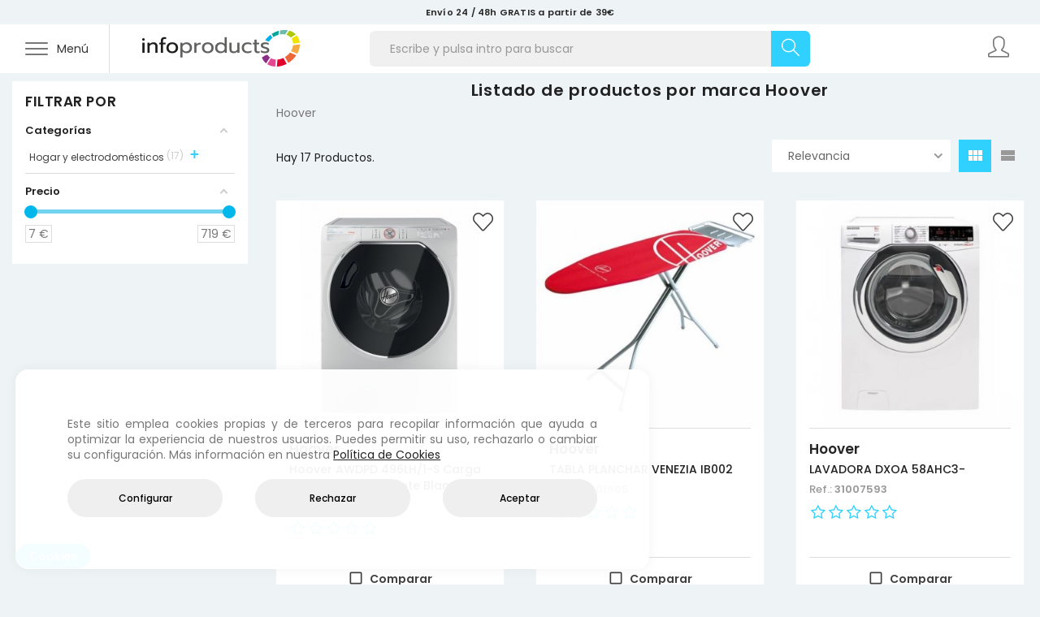

--- FILE ---
content_type: text/html; charset=utf-8
request_url: https://infoproducts.es/marcas/63-hoover
body_size: 29736
content:
<!doctype html>
<html lang="es"  class="infoproducts" >

  <head>
    
      
  <meta charset="utf-8">


  <meta http-equiv="x-ua-compatible" content="ie=edge">



  <title>Hoover | Infoproducts, S.L.</title>
<script id="hookDisplayAfterTitleTag_115_4b951c01a1"></script>
<script>
    var hookModuleData = [];
    hookModuleData['id_module'] = '115';
    hookModuleData['location'] = '#hookDisplayAfterTitleTag_115_4b951c01a1';
    hookModuleData['finalities'] = "";
    hookModuleData['script'] = false;
    hookModuleData['js'] = [];
    hookModuleData['css'] = [];
    var cookiesPlusBlockedScripts = cookiesPlusBlockedScripts || [];
    cookiesPlusBlockedScripts.push(hookModuleData);
    var hookModuleData = [];
</script>

  <meta name="description" content="">
  <meta name="keywords" content="">
      
                  <link rel="alternate" href="https://infoproducts.es/marcas/63-hoover" hreflang="es">
        



  <meta name="viewport" content="width=device-width, initial-scale=1">


<meta name="theme-color" content="#1c2a56">


  <link rel="icon" type="image/vnd.microsoft.icon" href="/img/favicon.ico?1570540215">
  <link rel="shortcut icon" type="image/x-icon" href="/img/favicon.ico?1570540215">


  

    <link rel="stylesheet" href="https://infoproducts.es/themes/bos_nesi/assets/cache/theme-df6048172.css" type="text/css" media="all">



    


  

  <script type="text/javascript">
        var LEO_COOKIE_THEME = "BOS_NESI_PANEL_CONFIG";
        var add_cart_error = "Se produjo un error al procesar tu solicitud. Int\u00e9ntalo de nuevo";
        var af_ajax_path = "https:\/\/infoproducts.es\/module\/amazzingfilter\/ajax?ajax=1";
        var af_classes = {"icon-filter":"icon-equalizer","icon-times":"fa fa-times","icon-eraser":"fa fa-eraser","icon-lock":"fa fa-lock","icon-unlock-alt":"fa fa-unlock-alt","icon-minus":"fa fa-minus","icon-plus":"fa fa-plus","icon-check":"fa fa-check","icon-save":"fa fa-save","pagination":"pagination","product-count":"product-count","heading-counter":"heading-counter"};
        var af_id_cat = 2;
        var af_ids = {"main":"main"};
        var af_product_count_text = "1 - 17 de 17 art\u00edculos";
        var af_product_list_class = "af-product-list";
        var buttoncompare_title_add = "A\u00f1adir al comparador";
        var buttoncompare_title_remove = "Eliminar del comparador";
        var buttonwishlist_title_add = "A\u00f1adir a la lista de favoritos";
        var buttonwishlist_title_remove = "Eliminar de la lista de favoritos";
        var cancel_rating_txt = "Cancelar calificaci\u00f3n";
        var comparator_max_item = 3;
        var compared_products = [];
        var current_controller = "manufacturer";
        var disable_review_form_txt = "No existe un criterio para opinar de este producto o en este idioma";
        var enable_flycart_effect = 1;
        var enable_notification = 1;
        var isLogged = false;
        var is_17 = 1;
        var leo_push = 0;
        var leo_token = "45278ba2416f43ca10074c2c5c4bfb21";
        var lf_is_gen_rtl = false;
        var load_more = true;
        var lql_ajax_url = "https:\/\/infoproducts.es\/module\/leoquicklogin\/leocustomer";
        var lql_is_gen_rtl = false;
        var lql_module_dir = "\/modules\/leoquicklogin\/";
        var lql_myaccount_url = "https:\/\/infoproducts.es\/mi-cuenta";
        var lql_redirect = "";
        var page_link_rewrite_text = "page";
        var prestashop = {"cart":{"products":[],"totals":{"total":{"type":"total","label":"Total","amount":0,"value":"0,00\u00a0\u20ac"},"total_including_tax":{"type":"total","label":"Total (IVA incl.)","amount":0,"value":"0,00\u00a0\u20ac"},"total_excluding_tax":{"type":"total","label":"Total (IVA excl.)","amount":0,"value":"0,00\u00a0\u20ac"}},"subtotals":{"products":{"type":"products","label":"Subtotal","amount":0,"value":"0,00\u00a0\u20ac"},"discounts":null,"shipping":{"type":"shipping","label":"Transporte","amount":0,"value":"Gratis"},"tax":{"type":"tax","label":"IVA incl.","amount":0,"value":"0,00\u00a0\u20ac"}},"products_count":0,"summary_string":"0 art\u00edculos","vouchers":{"allowed":1,"added":[]},"discounts":[],"minimalPurchase":0,"minimalPurchaseRequired":""},"currency":{"name":"euro","iso_code":"EUR","iso_code_num":"978","sign":"\u20ac"},"customer":{"lastname":null,"firstname":null,"email":null,"birthday":null,"newsletter":null,"newsletter_date_add":null,"optin":null,"website":null,"company":null,"siret":null,"ape":null,"is_logged":false,"gender":{"type":null,"name":null},"addresses":[]},"language":{"name":"Espa\u00f1ol (Spanish)","iso_code":"es","locale":"es-ES","language_code":"es","is_rtl":"0","date_format_lite":"d\/m\/Y","date_format_full":"d\/m\/Y H:i:s","id":1},"page":{"title":"","canonical":null,"meta":{"title":"Hoover","description":"","keywords":"","robots":"index"},"page_name":"manufacturer","body_classes":{"lang-es":true,"lang-rtl":false,"country-ES":true,"currency-EUR":true,"layout-left-column":true,"page-manufacturer":true,"tax-display-enabled":true},"admin_notifications":[]},"shop":{"name":"Infoproducts, S.L.","logo":"\/img\/info-products-logo-1570515904.jpg","stores_icon":"\/img\/logo_stores.png","favicon":"\/img\/favicon.ico"},"urls":{"base_url":"https:\/\/infoproducts.es\/","current_url":"https:\/\/infoproducts.es\/marcas\/63-hoover","shop_domain_url":"https:\/\/infoproducts.es","img_ps_url":"https:\/\/infoproducts.es\/img\/","img_cat_url":"https:\/\/infoproducts.es\/img\/c\/","img_lang_url":"https:\/\/infoproducts.es\/img\/l\/","img_prod_url":"https:\/\/infoproducts.es\/img\/p\/","img_manu_url":"https:\/\/infoproducts.es\/img\/m\/","img_sup_url":"https:\/\/infoproducts.es\/img\/su\/","img_ship_url":"https:\/\/infoproducts.es\/img\/s\/","img_store_url":"https:\/\/infoproducts.es\/img\/st\/","img_col_url":"https:\/\/infoproducts.es\/img\/co\/","img_url":"https:\/\/infoproducts.es\/themes\/bos_nesi\/assets\/img\/","css_url":"https:\/\/infoproducts.es\/themes\/bos_nesi\/assets\/css\/","js_url":"https:\/\/infoproducts.es\/themes\/bos_nesi\/assets\/js\/","pic_url":"https:\/\/infoproducts.es\/upload\/","pages":{"address":"https:\/\/infoproducts.es\/editar-direccion","addresses":"https:\/\/infoproducts.es\/mis-direcciones","authentication":"https:\/\/infoproducts.es\/acceder","cart":"https:\/\/infoproducts.es\/cesta","category":"https:\/\/infoproducts.es\/index.php?controller=category","cms":"https:\/\/infoproducts.es\/index.php?controller=cms","contact":"https:\/\/infoproducts.es\/contacto","discount":"https:\/\/infoproducts.es\/vales-descuento","guest_tracking":"https:\/\/infoproducts.es\/index.php?controller=guest-tracking","history":"https:\/\/infoproducts.es\/mis-pedidos","identity":"https:\/\/infoproducts.es\/mis-datos","index":"https:\/\/infoproducts.es\/","my_account":"https:\/\/infoproducts.es\/mi-cuenta","order_confirmation":"https:\/\/infoproducts.es\/confirmacion-pedido","order_detail":"https:\/\/infoproducts.es\/detalle-pedido","order_follow":"https:\/\/infoproducts.es\/index.php?controller=order-follow","order":"https:\/\/infoproducts.es\/finalizar-pedido","order_return":"https:\/\/infoproducts.es\/index.php?controller=order-return","order_slip":"https:\/\/infoproducts.es\/index.php?controller=order-slip","pagenotfound":"https:\/\/infoproducts.es\/pagina-no-encontrada","password":"https:\/\/infoproducts.es\/recuperar-clave","pdf_invoice":"https:\/\/infoproducts.es\/index.php?controller=pdf-invoice","pdf_order_return":"https:\/\/infoproducts.es\/index.php?controller=pdf-order-return","pdf_order_slip":"https:\/\/infoproducts.es\/index.php?controller=pdf-order-slip","prices_drop":"https:\/\/infoproducts.es\/productos-rebajados","product":"https:\/\/infoproducts.es\/index.php?controller=product","search":"https:\/\/infoproducts.es\/buscador","sitemap":"https:\/\/infoproducts.es\/mapa-del-sitio","stores":"https:\/\/infoproducts.es\/nuestras-tiendas","supplier":"https:\/\/infoproducts.es\/index.php?controller=supplier","register":"https:\/\/infoproducts.es\/acceder?create_account=1","order_login":"https:\/\/infoproducts.es\/finalizar-pedido?login=1"},"alternative_langs":{"es":"https:\/\/infoproducts.es\/marcas\/63-hoover"},"theme_assets":"\/themes\/bos_nesi\/assets\/","actions":{"logout":"https:\/\/infoproducts.es\/?mylogout="},"no_picture_image":{"bySize":{"cart_default":{"url":"https:\/\/infoproducts.es\/img\/p\/es-default-cart_default.jpg","width":100,"height":100},"small_default":{"url":"https:\/\/infoproducts.es\/img\/p\/es-default-small_default.jpg","width":100,"height":100},"medium_default":{"url":"https:\/\/infoproducts.es\/img\/p\/es-default-medium_default.jpg","width":350,"height":350},"home_default":{"url":"https:\/\/infoproducts.es\/img\/p\/es-default-home_default.jpg","width":350,"height":350},"large_default":{"url":"https:\/\/infoproducts.es\/img\/p\/es-default-large_default.jpg","width":800,"height":800}},"small":{"url":"https:\/\/infoproducts.es\/img\/p\/es-default-cart_default.jpg","width":100,"height":100},"medium":{"url":"https:\/\/infoproducts.es\/img\/p\/es-default-medium_default.jpg","width":350,"height":350},"large":{"url":"https:\/\/infoproducts.es\/img\/p\/es-default-large_default.jpg","width":800,"height":800},"legend":""}},"configuration":{"display_taxes_label":true,"is_catalog":true,"show_prices":false,"opt_in":{"partner":false},"quantity_discount":{"type":"discount","label":"Descuento"},"voucher_enabled":1,"return_enabled":0},"field_required":[],"breadcrumb":{"links":[{"title":"Inicio","url":"https:\/\/infoproducts.es\/"}],"count":1},"link":{"protocol_link":"https:\/\/","protocol_content":"https:\/\/"},"time":1768995454,"static_token":"45278ba2416f43ca10074c2c5c4bfb21","token":"9fd1f886ce4d2a19cdf160ef3ad709da"};
        var productcompare_add = "El producto ha sido a\u00f1adido a la lista de comparaci\u00f3n";
        var productcompare_add_error = "Se produjo un error al agregar. Por favor int\u00e9ntalo de nuevo";
        var productcompare_max_item = "No se puede agregar m\u00e1s de 3 producto(s) al comparador de productos";
        var productcompare_remove = "El producto se ha eliminado correctamente de la lista de comparaci\u00f3n";
        var productcompare_remove_error = "Se produjo un error al eliminar. Int\u00e9ntalo de nuevo";
        var productcompare_url = "https:\/\/infoproducts.es\/comparar";
        var productcompare_viewlistcompare = "Ver la lista de comparaci\u00f3n";
        var review_error = "Se produjo un error al procesar tu solicitud. Int\u00e9ntalo de nuevo";
        var show_load_more_btn = false;
        var show_popup = 0;
        var type_flycart_effect = "fade";
        var wishlist_add = "El producto ha sido a\u00f1adido a tu lista de favoritos";
        var wishlist_cancel_txt = "Cancelar";
        var wishlist_confirm_del_txt = "\u00bfEliminar el elemento seleccionado?";
        var wishlist_del_default_txt = "No se puede eliminar la lista de favoritos por defecto";
        var wishlist_email_txt = "Email";
        var wishlist_loggin_required = "Tienes que iniciar sesi\u00f3n para poder gestionar tu lista de favoritos";
        var wishlist_ok_txt = "De acuerdo";
        var wishlist_quantity_required = "Debes introducir una cantidad";
        var wishlist_remove = "El producto se retir\u00f3 con \u00e9xito de tu lista de favoritos";
        var wishlist_reset_txt = "Reiniciar";
        var wishlist_send_txt = "Enviar";
        var wishlist_send_wishlist_txt = "Enviar lista de favoritos";
        var wishlist_url = "https:\/\/infoproducts.es\/mis-favoritos";
        var wishlist_viewwishlist = "Ver Mis favoritos";
      </script>
<script type="text/javascript">
	var choosefile_text = "Seleccionar archivo";
	var turnoff_popup_text = "Do not show this popup again";
	
	var size_item_quickview = 113;
	var style_scroll_quickview = 'vertical';
	
	var size_item_page = 113;
	var style_scroll_page = 'horizontal';
	
	var size_item_quickview_attr = 113;	
	var style_scroll_quickview_attr = 'vertical';
	
	var size_item_popup = 113;
	var style_scroll_popup = 'vertical';
</script>


  <style>
    
    
    
    

    
            #cookiesplus-modal .cookiesplus-accept {
            font-size: 12px !important;
        }
    
    
    
    
    
            #cookiesplus-modal .cookiesplus-more-information {
            font-size: 12px !important;
        }
    
    
    
    
    
            #cookiesplus-modal .cookiesplus-reject {
            font-size: 12px !important;
        }
    
    
    
    
    
            #cookiesplus-modal .cookiesplus-save {
            font-size: 12px !important;
        }
    
    
    
    #cookiesplus-tab {
                                    bottom: 0;
                left: 0;
                    
        
            }
</style>
<style type="text/css">.pagination{display:none;}@media(max-width:767px){#amazzing_filter{position:fixed;opacity: 0;}}</style>
<!-- @file modules\appagebuilder\views\templates\hook\header -->

<script>
    /**
     * List functions will run when document.ready()
     */
    var ap_list_functions = [];
    /**
     * List functions will run when window.load()
     */
    var ap_list_functions_loaded = [];

    /**
     * List functions will run when document.ready() for theme
     */
    
    var products_list_functions = [];
</script>


<script type='text/javascript'>
    var leoOption = {
        category_qty:1,
        product_list_image:0,
        product_one_img:0,
        productCdown: 0,
        productColor: 0,
        homeWidth: 350,
        homeheight: 350,
	}

    ap_list_functions.push(function(){
        if (typeof $.LeoCustomAjax !== "undefined" && $.isFunction($.LeoCustomAjax)) {
            var leoCustomAjax = new $.LeoCustomAjax();
            leoCustomAjax.processAjax();
        }
    });
</script>




    
  </head>

  <body id="manufacturer" class="lang-es country-es currency-eur layout-left-column page-manufacturer tax-display-enabled fullwidth">

    
      
    

    <main id="page">
      
              
      <header id="header">
        <div class="header-container">
          
            
  <div class="header-banner">
          <div class="container">
              <div class="inner"><!-- @file modules\appagebuilder\views\templates\hook\ApRow -->
    <div        class="row ApRow  "
	                        style=""        >
                                            <!-- @file modules\appagebuilder\views\templates\hook\ApColumn -->
<div    class="col-xl-12 col-lg-12 col-md-12 col-sm-12 col-xs-12 col-sp-12  ApColumn "
	    >
                    <!-- @file modules\appagebuilder\views\templates\hook\ApGeneral -->
<div     class="block text-banner text-center ApRawHtml">
	                    <a href="/info/7-envios" title="Información acerca del envío" target="_self" class="text-dark">Envío 24 / 48h GRATIS a partir de 39€</a>    	</div>
    </div>            </div>
    </div>
          </div>
        </div>



  <nav class="header-nav">
    <div class="topnav">
              <div class="inner"></div>
          </div>
    <div class="bottomnav">
              <div class="inner"></div>
          </div>
  </nav>



  <div class="header-top">
          <div class="inner"><!-- @file modules\appagebuilder\views\templates\hook\ApRow -->
<div class="wrapper"      >
	 <div class="container-fluid">
    <div        class="row top-header ApRow  has-bg bg-boxed"
	        data-bg=" no-repeat"                style="background: no-repeat;"        >
                                            <!-- @file modules\appagebuilder\views\templates\hook\ApColumn -->
<div    class="col-xl-4 col-lg-4 col-md-6 col-sm-7 col-xs-7 col-sp-7 box-column-logo ApColumn "
	    >
                    <!-- @file modules\appagebuilder\views\templates\hook\ApGenCode -->

	    <div class="ets_mm_megamenu 
        layout_layout1 
         show_icon_in_mobile 
          
        transition_fade   
        transition_floating 
         
        sticky_disabled 
        enable_active_menu 
        ets-dir-ltr        hook-custom        single_layout                "
        data-bggray="bg_gray"
        >
        <div class="ets_mm_megamenu_content">
            <div class="container">
                <div class="ets_mm_megamenu_content_content">
                    <div class="ybc-menu-toggle ybc-menu-btn closed">
                        <span class="ybc-menu-button-toggle_icon">
                            <i class="icon-bar"></i>
                            <i class="icon-bar"></i>
                            <i class="icon-bar"></i>
                            <i class="icon-bar"></i>
                        </span>
                        <span class="hidden-lg-down">Menú</span>
                    </div>
                        <ul class="mm_menus_ul  clicktext_show_submenu " >
        <li class="close_menu">
            <div class="pull-left">
                <span class="menu-title sr-only">Categorías</span>
            </div>
            <div class="pull-right">
                <span>Cerrar</span>
                <span class="icon-close icon-simple"></span>
            </div>
        </li>
                    <li  class="mm_menus_li menu-link-home mm_sub_align_full" >

                                    <a  href="https://infoproducts.es/">
                        <span class="mm_menu_content_title">
                                                            <i class="fa-home"></i>
                                                        Página principal
                                                                                </span>
                    </a>
                
                                                                                             
            </li>
                    <li  class="mm_menus_li menu-separator sub-width-100 mm_sub_align_full mm_has_sub" >

                                    <span>
                        <span class="mm_menu_content_title">
                                                            <i class="icon-simple icon-screen-desktop"></i>
                                                        Ordenadores y Tablets
                            <span class="mm_arrow"></span>                                                    </span>
                    </span>
                
                                                    <span class="arrow closed"><i class="icon-arrow-down icon-simple"></i><i class="icon-arrow-up icon-simple"></i></span>                                                <ul class="mm_columns_ul" style=" width:100%;">
                                                                    <li class="mm_columns_li column_size_12  mm_has_sub">
                                                                                    <ul class="mm_blocks_ul">
                                                                                                    <li data-id-block="130" class="mm_blocks_li">
                                                        
    
                
    <div class="ets_mm_block mm_block_type_category mm_hide_title menu-block-header">
        <h4><span>Ordenadores - submenu header</span></h4>
        <div class="ets_mm_block_content">
                                <ul class="ets_mm_categories">
                    <li >
                <a href="https://infoproducts.es/1703-ordenadores-y-tablets">Ordenadores y tablets</a>
                            </li>
            </ul>
                    </div>
    </div>
    <div class="clearfix"></div>

                                                    </li>
                                                                                            </ul>
                                                                            </li>
                                                                    <li class="mm_columns_li column_size_2 mm_breaker mm_has_sub">
                                                                                    <ul class="mm_blocks_ul">
                                                                                                    <li data-id-block="197" class="mm_blocks_li">
                                                        
    
                
    <div class="ets_mm_block mm_block_type_category mm_hide_title menu-block-title">
        <h4><span>Accesorios</span></h4>
        <div class="ets_mm_block_content">
                                <ul class="ets_mm_categories">
                    <li >
                <a href="https://infoproducts.es/1848-accesorios">Accesorios</a>
                            </li>
            </ul>
                    </div>
    </div>
    <div class="clearfix"></div>

                                                    </li>
                                                                                                    <li data-id-block="325" class="mm_blocks_li">
                                                        
    
                
    <div class="ets_mm_block mm_block_type_category mm_hide_title menu-block-title">
        <h4><span>All In One</span></h4>
        <div class="ets_mm_block_content">
                                <ul class="ets_mm_categories">
                    <li >
                <a href="https://infoproducts.es/1721-all-in-one">All in one</a>
                            </li>
            </ul>
                    </div>
    </div>
    <div class="clearfix"></div>

                                                    </li>
                                                                                                    <li data-id-block="324" class="mm_blocks_li">
                                                        
    
                
    <div class="ets_mm_block mm_block_type_category mm_hide_title menu-block-title">
        <h4><span>E-book</span></h4>
        <div class="ets_mm_block_content">
                                <ul class="ets_mm_categories">
                    <li >
                <a href="https://infoproducts.es/1999-e-book">E-book</a>
                            </li>
            </ul>
                    </div>
    </div>
    <div class="clearfix"></div>

                                                    </li>
                                                                                                    <li data-id-block="322" class="mm_blocks_li">
                                                        
    
                
    <div class="ets_mm_block mm_block_type_category mm_hide_title menu-block-title">
        <h4><span>Portátiles</span></h4>
        <div class="ets_mm_block_content">
                                <ul class="ets_mm_categories">
                    <li >
                <a href="https://infoproducts.es/1720-portatiles">Portátiles</a>
                            </li>
            </ul>
                    </div>
    </div>
    <div class="clearfix"></div>

                                                    </li>
                                                                                                    <li data-id-block="323" class="mm_blocks_li">
                                                        
    
                
    <div class="ets_mm_block mm_block_type_category mm_hide_title menu-block-title">
        <h4><span>Sobremesas</span></h4>
        <div class="ets_mm_block_content">
                                <ul class="ets_mm_categories">
                    <li >
                <a href="https://infoproducts.es/1719-sobremesa">Sobremesa</a>
                            </li>
            </ul>
                    </div>
    </div>
    <div class="clearfix"></div>

                                                    </li>
                                                                                                    <li data-id-block="327" class="mm_blocks_li">
                                                        
    
                
    <div class="ets_mm_block mm_block_type_category mm_hide_title menu-block-title">
        <h4><span>Tablets</span></h4>
        <div class="ets_mm_block_content">
                                <ul class="ets_mm_categories">
                    <li >
                <a href="https://infoproducts.es/1723-tablets">Tablets</a>
                            </li>
            </ul>
                    </div>
    </div>
    <div class="clearfix"></div>

                                                    </li>
                                                                                                    <li data-id-block="386" class="mm_blocks_li">
                                                        
    
                
    <div class="ets_mm_block mm_block_type_category mm_hide_title menu-block-title menu-block-title-underline">
        <h4><span>Workstations</span></h4>
        <div class="ets_mm_block_content">
                                <ul class="ets_mm_categories">
                    <li >
                <a href="https://infoproducts.es/1722-workstations">Workstations</a>
                            </li>
            </ul>
                    </div>
    </div>
    <div class="clearfix"></div>

                                                    </li>
                                                                                                    <li data-id-block="389" class="mm_blocks_li">
                                                        
    
    
    <div class="ets_mm_block mm_block_type_category mm_hide_title ">
        <h4><span>Workstations</span></h4>
        <div class="ets_mm_block_content">
                                <ul class="ets_mm_categories">
                    <li >
                <a href="https://infoproducts.es/2000-sobremesa">Sobremesa</a>
                            </li>
                    <li >
                <a href="https://infoproducts.es/2001-portatiles">Portátiles</a>
                            </li>
            </ul>
                    </div>
    </div>
    <div class="clearfix"></div>

                                                    </li>
                                                                                            </ul>
                                                                            </li>
                                                                    <li class="mm_columns_li column_size_2  mm_has_sub">
                                                                                    <ul class="mm_blocks_ul">
                                                                                                    <li data-id-block="205" class="mm_blocks_li">
                                                        
    
                
    <div class="ets_mm_block mm_block_type_category mm_hide_title menu-block-title menu-block-title-underline">
        <h4><span>Portátiles por marca</span></h4>
        <div class="ets_mm_block_content">
                                <ul class="ets_mm_categories">
                    <li >
                <a href="https://infoproducts.es/1720-portatiles">Portátiles</a>
                            </li>
            </ul>
                    </div>
    </div>
    <div class="clearfix"></div>

                                                    </li>
                                                                                                    <li data-id-block="203" class="mm_blocks_li">
                                                        
    
                
    <div class="ets_mm_block mm_block_type_html mm_hide_title menu-separator">
        <h4><span>Portátiles por marca</span></h4>
        <div class="ets_mm_block_content">
                            <ul class="ets_mm_categories">
<li><a href="/1720-portatiles?marcas=dell">Portátiles Dell</a></li>
<li><a href="/1720-portatiles?marcas=hp">Portátiles HP</a></li>
<li><a href="/1720-portatiles?marcas=lenovo">Portátiles Lenovo</a></li>
<li><a href="/1720-portatiles?marcas=lg">Portátiles LG</a></li>
<li><a href="/1720-portatiles?marcas=toshiba">Portátiles Toshiba</a></li>
</ul>
                    </div>
    </div>
    <div class="clearfix"></div>

                                                    </li>
                                                                                            </ul>
                                                                            </li>
                                                                    <li class="mm_columns_li column_size_2  mm_has_sub">
                                                                                    <ul class="mm_blocks_ul">
                                                                                                    <li data-id-block="380" class="mm_blocks_li">
                                                        
    
                
    <div class="ets_mm_block mm_block_type_category mm_hide_title menu-block-title menu-block-title-underline">
        <h4><span>Sobremesas por marca</span></h4>
        <div class="ets_mm_block_content">
                                <ul class="ets_mm_categories">
                    <li >
                <a href="https://infoproducts.es/1719-sobremesa">Sobremesa</a>
                            </li>
            </ul>
                    </div>
    </div>
    <div class="clearfix"></div>

                                                    </li>
                                                                                                    <li data-id-block="424" class="mm_blocks_li">
                                                        
    
    
    <div class="ets_mm_block mm_block_type_html mm_hide_title ">
        <h4><span>Portátiles por marca</span></h4>
        <div class="ets_mm_block_content">
                            <ul class="ets_mm_categories">
<li><a href="/1719-sobremesa?marcas=hp">Sobremesa HP</a></li>
<li><a href="/1719-sobremesa?marcas=acer">Sobremesa Acer</a></li>
<li><a href="/1719-sobremesa?marcas=dell">Sobremesa Dell</a></li>
<li><a href="/1719-sobremesa?marcas=asus">Sobremesa Asus</a></li>
<li><a href="/1719-sobremesa?marcas=lenovo">Sobremesa Lenovo</a></li>
</ul>
                    </div>
    </div>
    <div class="clearfix"></div>

                                                    </li>
                                                                                            </ul>
                                                                            </li>
                                                                    <li class="mm_columns_li column_size_2  mm_has_sub">
                                                                                    <ul class="mm_blocks_ul">
                                                                                                    <li data-id-block="209" class="mm_blocks_li">
                                                        
    
                
    <div class="ets_mm_block mm_block_type_category mm_hide_title menu-block-title menu-block-title-underline">
        <h4><span>Tablets</span></h4>
        <div class="ets_mm_block_content">
                                <ul class="ets_mm_categories">
                    <li >
                <a href="https://infoproducts.es/1723-tablets">Tablets</a>
                            </li>
            </ul>
                    </div>
    </div>
    <div class="clearfix"></div>

                                                    </li>
                                                                                                    <li data-id-block="210" class="mm_blocks_li">
                                                        
    
                
    <div class="ets_mm_block mm_block_type_html mm_hide_title menu-separator">
        <h4><span>Tablets por marca</span></h4>
        <div class="ets_mm_block_content">
                            <ul class="ets_mm_categories">
<li><a href="/1723-tablets?marcas=alcatel">Alcatel</a></li>
<li><a href="/1723-tablets?marcas=apple">Apple</a></li>
<li><a href="/1723-tablets?marcas=bq">BQ</a></li>
<li><a href="/1723-tablets?marcas=huawei">Huawei</a></li>
<li><a href="/1723-tablets?marcas=lenovo">Lenovo</a></li>
<li><a href="/1723-tablets?marcas=samsung">Samsung</a></li>
</ul>
                    </div>
    </div>
    <div class="clearfix"></div>

                                                    </li>
                                                                                            </ul>
                                                                            </li>
                                                                    <li class="mm_columns_li column_size_2  mm_has_sub">
                                                                                    <ul class="mm_blocks_ul">
                                                                                                    <li data-id-block="383" class="mm_blocks_li">
                                                        
    
                
    <div class="ets_mm_block mm_block_type_html  menu-separator">
        <h4><span>Procesador</span></h4>
        <div class="ets_mm_block_content">
                            <ul class="ets_mm_categories">
<li><a href="/1703-ordenadores-y-tablets?modelo-del-procesador=i9-8950hk,i9-9900k,i9-9920x">Intel Core i9</a></li>
<li><a href="/1703-ordenadores-y-tablets?modelo-del-procesador=i7-8550u,i7-8565u">Intel Core i7</a></li>
<li><a href="/1703-ordenadores-y-tablets?modelo-del-procesador=i5-8250u,i5-8265u,i5-8400">Intel Core i5</a></li>
<li><a href="/1703-ordenadores-y-tablets?modelo-del-procesador=i3-7020u,i3-8100">Intel Core i3</a></li>
</ul>
                    </div>
    </div>
    <div class="clearfix"></div>

                                                    </li>
                                                                                            </ul>
                                                                            </li>
                                                                    <li class="mm_columns_li column_size_2  mm_has_sub">
                                                                                    <ul class="mm_blocks_ul">
                                                                                                    <li data-id-block="385" class="mm_blocks_li">
                                                        
    
                
    <div class="ets_mm_block mm_block_type_html  menu-separator">
        <h4><span>Memoria Ram</span></h4>
        <div class="ets_mm_block_content">
                            <ul class="ets_mm_categories">
<li><a href="/1703-ordenadores-y-tablets?memoria-interna=4-gb">4 GB</a></li>
<li><a href="/1703-ordenadores-y-tablets?memoria-interna=8-gb">8 GB</a></li>
<li><a href="/1703-ordenadores-y-tablets?memoria-interna=12167-16-gb">16 GB</a></li>
<li><a href="/1703-ordenadores-y-tablets?memoria-interna=12407-32-gb">32 GB</a></li>
</ul>
                    </div>
    </div>
    <div class="clearfix"></div>

                                                    </li>
                                                                                            </ul>
                                                                            </li>
                                                            </ul>
                                         
            </li>
                    <li  class="mm_menus_li menu-separator sub-width-75 mm_sub_align_full mm_has_sub" >

                                    <span>
                        <span class="mm_menu_content_title">
                                                            <i class="icon-simple  icon-printer"></i>
                                                        Impresoras y Escáneres
                            <span class="mm_arrow"></span>                                                    </span>
                    </span>
                
                                                    <span class="arrow closed"><i class="icon-arrow-down icon-simple"></i><i class="icon-arrow-up icon-simple"></i></span>                                                <ul class="mm_columns_ul" style=" width:100%;">
                                                                    <li class="mm_columns_li column_size_12  mm_has_sub">
                                                                                    <ul class="mm_blocks_ul">
                                                                                                    <li data-id-block="211" class="mm_blocks_li">
                                                        
    
                
    <div class="ets_mm_block mm_block_type_category mm_hide_title menu-block-header">
        <h4><span>Impresoras - submenu header</span></h4>
        <div class="ets_mm_block_content">
                                <ul class="ets_mm_categories">
                    <li >
                <a href="https://infoproducts.es/1711-impresoras-y-escaneres">Impresoras y escáneres</a>
                            </li>
            </ul>
                    </div>
    </div>
    <div class="clearfix"></div>

                                                    </li>
                                                                                            </ul>
                                                                            </li>
                                                                    <li class="mm_columns_li column_size_4  mm_has_sub">
                                                                                    <ul class="mm_blocks_ul">
                                                                                                    <li data-id-block="213" class="mm_blocks_li">
                                                        
    
                
    <div class="ets_mm_block mm_block_type_category mm_hide_title menu-block-title menu-block-title-underline">
        <h4><span>Impresoras</span></h4>
        <div class="ets_mm_block_content">
                                <ul class="ets_mm_categories">
                    <li >
                <a href="https://infoproducts.es/1984-impresoras">Impresoras</a>
                            </li>
            </ul>
                    </div>
    </div>
    <div class="clearfix"></div>

                                                    </li>
                                                                                                    <li data-id-block="405" class="mm_blocks_li">
                                                        
    
    
    <div class="ets_mm_block mm_block_type_category mm_hide_title ">
        <h4><span>Impresoras</span></h4>
        <div class="ets_mm_block_content">
                                <ul class="ets_mm_categories">
                    <li >
                <a href="https://infoproducts.es/1993-inyeccion-de-tinta">Inyección de tinta</a>
                            </li>
                    <li >
                <a href="https://infoproducts.es/1994-laser-color">Láser color</a>
                            </li>
                    <li >
                <a href="https://infoproducts.es/1995-laser-monocromo">Láser monocromo</a>
                            </li>
            </ul>
                    </div>
    </div>
    <div class="clearfix"></div>

                                                    </li>
                                                                                                    <li data-id-block="215" class="mm_blocks_li">
                                                        
    
                
    <div class="ets_mm_block mm_block_type_category mm_hide_title menu-block-title menu-block-title-underline">
        <h4><span>Impresoras multifunción</span></h4>
        <div class="ets_mm_block_content">
                                <ul class="ets_mm_categories">
                    <li >
                <a href="https://infoproducts.es/1982-impresoras-multifuncion">Impresoras multifunción</a>
                            </li>
            </ul>
                    </div>
    </div>
    <div class="clearfix"></div>

                                                    </li>
                                                                                                    <li data-id-block="406" class="mm_blocks_li">
                                                        
    
    
    <div class="ets_mm_block mm_block_type_category mm_hide_title ">
        <h4><span>Impresoras multifunción</span></h4>
        <div class="ets_mm_block_content">
                                <ul class="ets_mm_categories">
                    <li >
                <a href="https://infoproducts.es/1990-inyeccion-de-tinta">Inyección de tinta</a>
                            </li>
            </ul>
                    </div>
    </div>
    <div class="clearfix"></div>

                                                    </li>
                                                                                                    <li data-id-block="461" class="mm_blocks_li">
                                                        
    
                
    <div class="ets_mm_block mm_block_type_html mm_hide_title menu-separator">
        <h4><span>HP instant Ink</span></h4>
        <div class="ets_mm_block_content">
                            <ul class="ets_mm_categories">
<li><a class="hp_instant_ink" href="https://infoproducts.es/info/12-hp-instant-link" target="_self">HP Instant Ink 0,99€ Mes
</a></li>
</ul>
                    </div>
    </div>
    <div class="clearfix"></div>

                                                    </li>
                                                                                                    <li data-id-block="462" class="mm_blocks_li">
                                                        
    
    
    <div class="ets_mm_block mm_block_type_category mm_hide_title ">
        <h4><span>Impresoras multifunción</span></h4>
        <div class="ets_mm_block_content">
                                <ul class="ets_mm_categories">
                    <li >
                <a href="https://infoproducts.es/1991-laser-monocromo">Láser monocromo</a>
                            </li>
                    <li >
                <a href="https://infoproducts.es/1992-laser-color">Láser color</a>
                            </li>
            </ul>
                    </div>
    </div>
    <div class="clearfix"></div>

                                                    </li>
                                                                                            </ul>
                                                                            </li>
                                                                    <li class="mm_columns_li column_size_4  mm_has_sub">
                                                                                    <ul class="mm_blocks_ul">
                                                                                                    <li data-id-block="317" class="mm_blocks_li">
                                                        
    
                
    <div class="ets_mm_block mm_block_type_category mm_hide_title menu-block-title">
        <h4><span>Impresoras de transferencia térmica</span></h4>
        <div class="ets_mm_block_content">
                                <ul class="ets_mm_categories">
                    <li >
                <a href="https://infoproducts.es/1985-impresoras-de-transferencia-termica">Impresoras de transferencia térmica</a>
                            </li>
            </ul>
                    </div>
    </div>
    <div class="clearfix"></div>

                                                    </li>
                                                                                                    <li data-id-block="315" class="mm_blocks_li">
                                                        
    
                
    <div class="ets_mm_block mm_block_type_category mm_hide_title menu-block-title">
        <h4><span>Accesorios</span></h4>
        <div class="ets_mm_block_content">
                                <ul class="ets_mm_categories">
                    <li >
                <a href="https://infoproducts.es/1983-accesorios">Accesorios</a>
                            </li>
            </ul>
                    </div>
    </div>
    <div class="clearfix"></div>

                                                    </li>
                                                                                                    <li data-id-block="319" class="mm_blocks_li">
                                                        
    
                
    <div class="ets_mm_block mm_block_type_category mm_hide_title menu-block-title">
        <h4><span>Escáneres</span></h4>
        <div class="ets_mm_block_content">
                                <ul class="ets_mm_categories">
                    <li >
                <a href="https://infoproducts.es/1988-escaneres">Escáneres</a>
                            </li>
            </ul>
                    </div>
    </div>
    <div class="clearfix"></div>

                                                    </li>
                                                                                                    <li data-id-block="320" class="mm_blocks_li">
                                                        
    
                
    <div class="ets_mm_block mm_block_type_category mm_hide_title menu-block-title">
        <h4><span>Impresoras de agujas</span></h4>
        <div class="ets_mm_block_content">
                                <ul class="ets_mm_categories">
                    <li >
                <a href="https://infoproducts.es/1987-impresoras-de-agujas">Impresoras de agujas</a>
                            </li>
            </ul>
                    </div>
    </div>
    <div class="clearfix"></div>

                                                    </li>
                                                                                                    <li data-id-block="318" class="mm_blocks_li">
                                                        
    
                
    <div class="ets_mm_block mm_block_type_category mm_hide_title menu-block-title">
        <h4><span>Plotters</span></h4>
        <div class="ets_mm_block_content">
                                <ul class="ets_mm_categories">
                    <li >
                <a href="https://infoproducts.es/1986-plotters">Plotters</a>
                            </li>
            </ul>
                    </div>
    </div>
    <div class="clearfix"></div>

                                                    </li>
                                                                                            </ul>
                                                                            </li>
                                                                    <li class="mm_columns_li column_size_4  mm_has_sub">
                                                                                    <ul class="mm_blocks_ul">
                                                                                                    <li data-id-block="217" class="mm_blocks_li">
                                                        
    
                
    <div class="ets_mm_block mm_block_type_html  menu-separator">
        <h4><span>Nuestras marcas</span></h4>
        <div class="ets_mm_block_content">
                            <ul class="ets_mm_categories">
<li><a href="/1711-impresoras-y-escaneres?marcas=hp">Hp</a></li>
<li><a href="/1711-impresoras-y-escaneres?marcas=epson">Epson</a></li>
<li><a href="/1711-impresoras-y-escaneres?marcas=brother">Brother</a></li>
<li><a href="/1711-impresoras-y-escaneres?marcas=lexmark">Lexmark</a></li>
<li><a href="/1711-impresoras-y-escaneres?marcas=xerox">Xerox</a></li>
<li><a href="/1711-impresoras-y-escaneres?marcas=kyocera">Kyocera</a></li>
<li><a href="/1711-impresoras-y-escaneres?marcas=loki">Oki</a></li>
</ul>
                    </div>
    </div>
    <div class="clearfix"></div>

                                                    </li>
                                                                                                    <li data-id-block="218" class="mm_blocks_li">
                                                        
    
                
    <div class="ets_mm_block mm_block_type_category mm_hide_title menu-block-title">
        <h4><span>Consumibles de impresión</span></h4>
        <div class="ets_mm_block_content">
                                <ul class="ets_mm_categories">
                    <li >
                <a href="https://infoproducts.es/1712-consumibles-de-impresion">Consumibles de impresión</a>
                            </li>
            </ul>
                    </div>
    </div>
    <div class="clearfix"></div>

                                                    </li>
                                                                                            </ul>
                                                                            </li>
                                                            </ul>
                                         
            </li>
                    <li  class="mm_menus_li menu-separator sub-width-25 mm_sub_align_full mm_has_sub" >

                                    <span>
                        <span class="mm_menu_content_title">
                                                            <i class="icon-simple  icon-folder-alt"></i>
                                                        Almacenamiento
                            <span class="mm_arrow"></span>                                                    </span>
                    </span>
                
                                                    <span class="arrow closed"><i class="icon-arrow-down icon-simple"></i><i class="icon-arrow-up icon-simple"></i></span>                                                <ul class="mm_columns_ul" style=" width:100%;">
                                                                    <li class="mm_columns_li column_size_12 mm_breaker mm_has_sub">
                                                                                    <ul class="mm_blocks_ul">
                                                                                                    <li data-id-block="219" class="mm_blocks_li">
                                                        
    
                
    <div class="ets_mm_block mm_block_type_category mm_hide_title menu-block-header">
        <h4><span>Almacenamiento</span></h4>
        <div class="ets_mm_block_content">
                                <ul class="ets_mm_categories">
                    <li >
                <a href="https://infoproducts.es/1713-almacenamiento">Almacenamiento</a>
                            </li>
            </ul>
                    </div>
    </div>
    <div class="clearfix"></div>

                                                    </li>
                                                                                            </ul>
                                                                            </li>
                                                                    <li class="mm_columns_li column_size_12 mm_breaker mm_has_sub">
                                                                                    <ul class="mm_blocks_ul">
                                                                                                    <li data-id-block="220" class="mm_blocks_li">
                                                        
    
                
    <div class="ets_mm_block mm_block_type_category  menu-separator">
        <h4><span>Discos Duros Internos</span></h4>
        <div class="ets_mm_block_content">
                                <ul class="ets_mm_categories">
                    <li >
                <a href="https://infoproducts.es/2003-hdd-internos">HDD Internos</a>
                            </li>
                    <li >
                <a href="https://infoproducts.es/2005-sdd-internos">SDD Internos</a>
                            </li>
            </ul>
                    </div>
    </div>
    <div class="clearfix"></div>

                                                    </li>
                                                                                                    <li data-id-block="408" class="mm_blocks_li">
                                                        
    
                
    <div class="ets_mm_block mm_block_type_category  menu-separator">
        <h4><span>Discos Duros Externos</span></h4>
        <div class="ets_mm_block_content">
                                <ul class="ets_mm_categories">
                    <li >
                <a href="https://infoproducts.es/2004-hdd-externos">HDD Externos</a>
                            </li>
                    <li >
                <a href="https://infoproducts.es/2006-sdd-externos">SDD Externos</a>
                            </li>
            </ul>
                    </div>
    </div>
    <div class="clearfix"></div>

                                                    </li>
                                                                                                    <li data-id-block="332" class="mm_blocks_li">
                                                        
    
                
    <div class="ets_mm_block mm_block_type_category mm_hide_title menu-block-title">
        <h4><span>Accesorios</span></h4>
        <div class="ets_mm_block_content">
                                <ul class="ets_mm_categories">
                    <li >
                <a href="https://infoproducts.es/1784-accesorios">Accesorios</a>
                            </li>
            </ul>
                    </div>
    </div>
    <div class="clearfix"></div>

                                                    </li>
                                                                                                    <li data-id-block="336" class="mm_blocks_li">
                                                        
    
                
    <div class="ets_mm_block mm_block_type_category mm_hide_title menu-block-title">
        <h4><span>Almacenamiento externo / red</span></h4>
        <div class="ets_mm_block_content">
                                <ul class="ets_mm_categories">
                    <li >
                <a href="https://infoproducts.es/2002-almacenamiento-externo-red">Almacenamiento externo / red</a>
                            </li>
            </ul>
                    </div>
    </div>
    <div class="clearfix"></div>

                                                    </li>
                                                                                                    <li data-id-block="334" class="mm_blocks_li">
                                                        
    
                
    <div class="ets_mm_block mm_block_type_category mm_hide_title menu-block-title">
        <h4><span>Pendrives</span></h4>
        <div class="ets_mm_block_content">
                                <ul class="ets_mm_categories">
                    <li >
                <a href="https://infoproducts.es/1786-pendrives">Pendrives</a>
                            </li>
            </ul>
                    </div>
    </div>
    <div class="clearfix"></div>

                                                    </li>
                                                                                                    <li data-id-block="333" class="mm_blocks_li">
                                                        
    
                
    <div class="ets_mm_block mm_block_type_category mm_hide_title menu-block-title">
        <h4><span>Soporte Ópticos, CD y DVD</span></h4>
        <div class="ets_mm_block_content">
                                <ul class="ets_mm_categories">
                    <li >
                <a href="https://infoproducts.es/1849-soporte-opticos-cd-y-dvd">Soporte Ópticos, CD y DVD</a>
                            </li>
            </ul>
                    </div>
    </div>
    <div class="clearfix"></div>

                                                    </li>
                                                                                                    <li data-id-block="335" class="mm_blocks_li">
                                                        
    
                
    <div class="ets_mm_block mm_block_type_category mm_hide_title menu-block-title">
        <h4><span>Tarjetas de Memoria</span></h4>
        <div class="ets_mm_block_content">
                                <ul class="ets_mm_categories">
                    <li >
                <a href="https://infoproducts.es/1785-tarjetas-de-memoria">Tarjetas de memoria</a>
                            </li>
            </ul>
                    </div>
    </div>
    <div class="clearfix"></div>

                                                    </li>
                                                                                            </ul>
                                                                            </li>
                                                            </ul>
                                         
            </li>
                    <li  class="mm_menus_li menu-separator sub-width-50 mm_sub_align_full mm_has_sub" >

                                    <span>
                        <span class="mm_menu_content_title">
                                                            <i class="icon-simple  icon-printer"></i>
                                                        Consumibles de Impresión
                            <span class="mm_arrow"></span>                                                    </span>
                    </span>
                
                                                    <span class="arrow closed"><i class="icon-arrow-down icon-simple"></i><i class="icon-arrow-up icon-simple"></i></span>                                                <ul class="mm_columns_ul" style=" width:100%;">
                                                                    <li class="mm_columns_li column_size_12 mm_breaker mm_has_sub">
                                                                                    <ul class="mm_blocks_ul">
                                                                                                    <li data-id-block="274" class="mm_blocks_li">
                                                        
    
                
    <div class="ets_mm_block mm_block_type_category mm_hide_title menu-block-header">
        <h4><span>Consumibles de impresión - submenu header</span></h4>
        <div class="ets_mm_block_content">
                                <ul class="ets_mm_categories">
                    <li >
                <a href="https://infoproducts.es/1712-consumibles-de-impresion">Consumibles de impresión</a>
                            </li>
            </ul>
                    </div>
    </div>
    <div class="clearfix"></div>

                                                    </li>
                                                                                            </ul>
                                                                            </li>
                                                                    <li class="mm_columns_li column_size_4  mm_has_sub">
                                                                                    <ul class="mm_blocks_ul">
                                                                                                    <li data-id-block="312" class="mm_blocks_li">
                                                        
    
                
    <div class="ets_mm_block mm_block_type_category mm_hide_title menu-block-title menu-block-title-underline">
        <h4><span>Consumibles de impresión</span></h4>
        <div class="ets_mm_block_content">
                                <ul class="ets_mm_categories">
                    <li >
                <a href="https://infoproducts.es/1712-consumibles-de-impresion">Consumibles de impresión</a>
                            </li>
            </ul>
                    </div>
    </div>
    <div class="clearfix"></div>

                                                    </li>
                                                                                                    <li data-id-block="409" class="mm_blocks_li">
                                                        
    
    
    <div class="ets_mm_block mm_block_type_category mm_hide_title ">
        <h4><span>Consumibles de impresión</span></h4>
        <div class="ets_mm_block_content">
                                <ul class="ets_mm_categories">
                    <li >
                <a href="https://infoproducts.es/1976-cartuchos-de-tinta-y-cabezales">Cartuchos de tinta y cabezales</a>
                            </li>
                    <li >
                <a href="https://infoproducts.es/1981-toners-laser">Tóners láser</a>
                            </li>
                    <li >
                <a href="https://infoproducts.es/1979-papel-fotografico-y-etiquetas">Papel fotográfico y etiquetas</a>
                            </li>
                    <li >
                <a href="https://infoproducts.es/1978-otros-consumibles">Otros consumibles</a>
                            </li>
                    <li >
                <a href="https://infoproducts.es/1980-tambores-drums-y-fotoconductores">Tambores, Drums y Fotoconductores</a>
                            </li>
                    <li >
                <a href="https://infoproducts.es/1975-botes-de-residuos">Botes de residuos</a>
                            </li>
            </ul>
                    </div>
    </div>
    <div class="clearfix"></div>

                                                    </li>
                                                                                            </ul>
                                                                            </li>
                                                                    <li class="mm_columns_li column_size_4  mm_has_sub">
                                                                                    <ul class="mm_blocks_ul">
                                                                                                    <li data-id-block="433" class="mm_blocks_li">
                                                        
    
    
    <div class="ets_mm_block mm_block_type_html  ">
        <h4><a href="/1712-consumibles-de-impresion">Tecnología de impresión</a></h4>
        <div class="ets_mm_block_content">
                            <ul class="ets_mm_categories">
<li><a href="/1712-consumibles-de-impresion?tecnologia-de-impresion=impresion-laser">Impresión láser</a></li>
<li><a href="/1712-consumibles-de-impresion?tecnologia-de-impresion=inyeccion-de-tinta">Inyección de tinta</a></li>
<li><a href="/1712-consumibles-de-impresion?tecnologia-de-impresion=laser-inyeccion-de-tinta">Láser / Inyección</a></li>
<li><a href="/1712-consumibles-de-impresion?tecnologia-de-impresion=termica-directa">Térmica directa</a></li>
<li><a href="/1712-consumibles-de-impresion?tecnologia-de-impresion=transferencia-termica">Transferencia térmica</a></li>
</ul>
                    </div>
    </div>
    <div class="clearfix"></div>

                                                    </li>
                                                                                            </ul>
                                                                            </li>
                                                                    <li class="mm_columns_li column_size_4  mm_has_sub">
                                                                                    <ul class="mm_blocks_ul">
                                                                                                    <li data-id-block="459" class="mm_blocks_li">
                                                        
    
    
    <div class="ets_mm_block mm_block_type_html  ">
        <h4><a href="/2053-hp">HP</a></h4>
        <div class="ets_mm_block_content">
                            <ul class="ets_mm_categories">
<li><a class="hp_instant_ink" href="https://infoproducts.es/info/12-hp-instant-link" target="_self">HP Instant Ink 0,99€ Mes</a></li>
<li><a href="/2054-cartuchos-hp">Cartuchos de tinta HP</a></li>
<li><a href="/2055-toner-hp">Tóner Hp Original</a></li>
<li><a href="/1979-papel-fotografico-y-etiquetas?marcas=158-hp">Papel HP Original</a></li>
</ul>
                    </div>
    </div>
    <div class="clearfix"></div>

                                                    </li>
                                                                                            </ul>
                                                                            </li>
                                                                    <li class="mm_columns_li column_size_12 mm_breaker mm_has_sub">
                                                                                    <ul class="mm_blocks_ul">
                                                                                                    <li data-id-block="458" class="mm_blocks_li">
                                                        
    
    
    <div class="ets_mm_block mm_block_type_html mm_hide_title ">
        <h4><span>Marcas</span></h4>
        <div class="ets_mm_block_content">
                            <!-- @file modules\appagebuilder\views\templates\hook\ApRow -->
    <div        class="row ApRow  "
	                        style=""        >
                                            <!-- @file modules\appagebuilder\views\templates\hook\ApColumn -->
<div    class="col-xl-12 col-lg-12 col-md-12 col-sm-12 col-xs-12 col-sp-12  ApColumn "
	    >
                    <!-- @file modules\appagebuilder\views\templates\hook\ApGeneral -->
<div     class="block manufacturer-grid ApHtml">
	                    <div class="block_content"><h3>Consumibles por marca</h3><p><a rel="nofollow" href="/2053-hp"><img src="https://infoproducts.es/img/cms/marcas/HP.png" alt="Consumibles impresión HP" width="300" height="150" /></a> <a rel="nofollow" href="/1712-consumibles-de-impresion?marcas=brother"><img src="https://infoproducts.es/img/cms/marcas/brother.png" alt="Consumibles impresión Brother" width="300" height="150" /></a> <a rel="nofollow" href="/1712-consumibles-de-impresion?marcas=canon"><img src="https://infoproducts.es/img/cms/marcas/canon.png" alt="Consumibles impresión Canon" width="300" height="150" /></a> <a rel="nofollow" href="/1712-consumibles-de-impresion?marcas=dell"><img src="https://infoproducts.es/img/cms/marcas/dell.png" alt="Consumibles impresión Dell" width="300" height="150" /></a> <a rel="nofollow" href="/1712-consumibles-de-impresion?marcas=Epson"><img src="https://infoproducts.es/img/cms/marcas/epson.png" alt="Consumibles impresión Epson" width="300" height="150" /></a> <a rel="nofollow" href="/1712-consumibles-de-impresion?marcas=oki"><img src="https://infoproducts.es/img/cms/marcas/fujitsu.png" alt="Consumibles impresión Oki" width="300" height="150" /></a> <a rel="nofollow" href="/1712-consumibles-de-impresion?marcas=ibm"><img src="https://infoproducts.es/img/cms/marcas/IBM.png" alt="Consumibles impresión IBM" width="300" height="150" /></a> <a rel="nofollow" href="/1712-consumibles-de-impresion?marcas=kyocera"><img src="https://infoproducts.es/img/cms/marcas/kyocera.png" alt="Consumibles impresión Kyocera" width="300" height="150" /></a> <a rel="nofollow" href="/1712-consumibles-de-impresion?marcas=lexmark"><img src="https://infoproducts.es/img/cms/marcas/lexmark.png" alt="Consumibles impresión Lexmark" width="300" height="150" /></a> <a rel="nofollow" href="/1712-consumibles-de-impresion?marcas=oki"><img src="https://infoproducts.es/img/cms/marcas/oki.png" alt="Consumibles impresión Oki" width="300" height="150" /></a> <a rel="nofollow" href="/1712-consumibles-de-impresion?marcas=ricoh"><img src="https://infoproducts.es/img/cms/marcas/ricoh.png" alt="Consumibles impresión Ricoh" width="300" height="150" /></a></p></div>
    	</div>
    </div>            </div>
    
                    </div>
    </div>
    <div class="clearfix"></div>

                                                    </li>
                                                                                            </ul>
                                                                            </li>
                                                            </ul>
                                         
            </li>
                    <li  class="mm_menus_li menu-separator sub-width-25 mm_sub_align_full mm_has_sub" >

                                    <span>
                        <span class="mm_menu_content_title">
                                                            <i class="icon-simple  icon-music-tone"></i>
                                                        Audio
                            <span class="mm_arrow"></span>                                                    </span>
                    </span>
                
                                                    <span class="arrow closed"><i class="icon-arrow-down icon-simple"></i><i class="icon-arrow-up icon-simple"></i></span>                                                <ul class="mm_columns_ul" style=" width:100%;">
                                                                    <li class="mm_columns_li column_size_12 mm_breaker mm_has_sub">
                                                                                    <ul class="mm_blocks_ul">
                                                                                                    <li data-id-block="221" class="mm_blocks_li">
                                                        
    
                
    <div class="ets_mm_block mm_block_type_category mm_hide_title menu-block-header">
        <h4><span>Audio</span></h4>
        <div class="ets_mm_block_content">
                                <ul class="ets_mm_categories">
                    <li >
                <a href="https://infoproducts.es/1714-audio">Audio</a>
                            </li>
            </ul>
                    </div>
    </div>
    <div class="clearfix"></div>

                                                    </li>
                                                                                            </ul>
                                                                            </li>
                                                                    <li class="mm_columns_li column_size_12 mm_breaker mm_has_sub">
                                                                                    <ul class="mm_blocks_ul">
                                                                                                    <li data-id-block="223" class="mm_blocks_li">
                                                        
    
                
    <div class="ets_mm_block mm_block_type_category mm_hide_title menu-block-title">
        <h4><span>Auriculares</span></h4>
        <div class="ets_mm_block_content">
                                <ul class="ets_mm_categories">
                    <li >
                <a href="https://infoproducts.es/1790-auriculares">Auriculares</a>
                            </li>
            </ul>
                    </div>
    </div>
    <div class="clearfix"></div>

                                                    </li>
                                                                                                    <li data-id-block="410" class="mm_blocks_li">
                                                        
    
    
    <div class="ets_mm_block mm_block_type_category mm_hide_title ">
        <h4><span>Auriculares</span></h4>
        <div class="ets_mm_block_content">
                                <ul class="ets_mm_categories">
                    <li >
                <a href="https://infoproducts.es/2007-con-cable">Con cable</a>
                            </li>
                    <li >
                <a href="https://infoproducts.es/2008-inalambricos">Inalámbricos</a>
                            </li>
            </ul>
                    </div>
    </div>
    <div class="clearfix"></div>

                                                    </li>
                                                                                                    <li data-id-block="339" class="mm_blocks_li">
                                                        
    
                
    <div class="ets_mm_block mm_block_type_category mm_hide_title menu-block-title">
        <h4><span>Altavoces</span></h4>
        <div class="ets_mm_block_content">
                                <ul class="ets_mm_categories">
                    <li >
                <a href="https://infoproducts.es/1787-altavoces">Altavoces</a>
                            </li>
            </ul>
                    </div>
    </div>
    <div class="clearfix"></div>

                                                    </li>
                                                                                                    <li data-id-block="338" class="mm_blocks_li">
                                                        
    
                
    <div class="ets_mm_block mm_block_type_category mm_hide_title menu-block-title">
        <h4><span>Accesorios</span></h4>
        <div class="ets_mm_block_content">
                                <ul class="ets_mm_categories">
                    <li >
                <a href="https://infoproducts.es/1788-accesorios">Accesorios</a>
                            </li>
            </ul>
                    </div>
    </div>
    <div class="clearfix"></div>

                                                    </li>
                                                                                            </ul>
                                                                            </li>
                                                            </ul>
                                         
            </li>
                    <li  class="mm_menus_li menu-separator sub-width-25 mm_sub_align_full mm_has_sub" >

                                    <span>
                        <span class="mm_menu_content_title">
                                                            <i class="icon-simple  icon-screen-desktop"></i>
                                                        Televisores y Monitores
                            <span class="mm_arrow"></span>                                                    </span>
                    </span>
                
                                                    <span class="arrow closed"><i class="icon-arrow-down icon-simple"></i><i class="icon-arrow-up icon-simple"></i></span>                                                <ul class="mm_columns_ul" style=" width:100%;">
                                                                    <li class="mm_columns_li column_size_12 mm_breaker mm_has_sub">
                                                                                    <ul class="mm_blocks_ul">
                                                                                                    <li data-id-block="231" class="mm_blocks_li">
                                                        
    
                
    <div class="ets_mm_block mm_block_type_category mm_hide_title menu-block-header">
        <h4><span>Televisores</span></h4>
        <div class="ets_mm_block_content">
                                <ul class="ets_mm_categories">
                    <li >
                <a href="https://infoproducts.es/1716-televisores-y-monitores">Televisores y monitores</a>
                            </li>
            </ul>
                    </div>
    </div>
    <div class="clearfix"></div>

                                                    </li>
                                                                                            </ul>
                                                                            </li>
                                                                    <li class="mm_columns_li column_size_12 mm_breaker mm_has_sub">
                                                                                    <ul class="mm_blocks_ul">
                                                                                                    <li data-id-block="346" class="mm_blocks_li">
                                                        
    
                
    <div class="ets_mm_block mm_block_type_category mm_hide_title menu-block-title">
        <h4><span>Accesorios</span></h4>
        <div class="ets_mm_block_content">
                                <ul class="ets_mm_categories">
                    <li >
                <a href="https://infoproducts.es/2009-accesorios">Accesorios</a>
                            </li>
            </ul>
                    </div>
    </div>
    <div class="clearfix"></div>

                                                    </li>
                                                                                                    <li data-id-block="350" class="mm_blocks_li">
                                                        
    
                
    <div class="ets_mm_block mm_block_type_category mm_hide_title menu-block-title">
        <h4><span>Home Cinema</span></h4>
        <div class="ets_mm_block_content">
                                <ul class="ets_mm_categories">
                    <li >
                <a href="https://infoproducts.es/1800-home-cinema">Home cinema</a>
                            </li>
            </ul>
                    </div>
    </div>
    <div class="clearfix"></div>

                                                    </li>
                                                                                                    <li data-id-block="349" class="mm_blocks_li">
                                                        
    
                
    <div class="ets_mm_block mm_block_type_category mm_hide_title menu-block-title">
        <h4><span>Monitores</span></h4>
        <div class="ets_mm_block_content">
                                <ul class="ets_mm_categories">
                    <li >
                <a href="https://infoproducts.es/1799-monitores">Monitores</a>
                            </li>
            </ul>
                    </div>
    </div>
    <div class="clearfix"></div>

                                                    </li>
                                                                                                    <li data-id-block="348" class="mm_blocks_li">
                                                        
    
                
    <div class="ets_mm_block mm_block_type_category mm_hide_title menu-block-title">
        <h4><span>Reproductores Multimedia</span></h4>
        <div class="ets_mm_block_content">
                                <ul class="ets_mm_categories">
                    <li >
                <a href="https://infoproducts.es/1801-reproductores-multimedia">Reproductores multimedia</a>
                            </li>
            </ul>
                    </div>
    </div>
    <div class="clearfix"></div>

                                                    </li>
                                                                                                    <li data-id-block="347" class="mm_blocks_li">
                                                        
    
                
    <div class="ets_mm_block mm_block_type_category mm_hide_title menu-block-title">
        <h4><span>Televisores</span></h4>
        <div class="ets_mm_block_content">
                                <ul class="ets_mm_categories">
                    <li >
                <a href="https://infoproducts.es/1798-televisores">Televisores</a>
                            </li>
            </ul>
                    </div>
    </div>
    <div class="clearfix"></div>

                                                    </li>
                                                                                            </ul>
                                                                            </li>
                                                            </ul>
                                         
            </li>
                    <li  class="mm_menus_li menu-separator sub-width-25 mm_sub_align_full mm_has_sub" >

                                    <span>
                        <span class="mm_menu_content_title">
                                                            <i class="icon-simple icon-screen-smartphone"></i>
                                                        Telefonía
                            <span class="mm_arrow"></span>                                                    </span>
                    </span>
                
                                                    <span class="arrow closed"><i class="icon-arrow-down icon-simple"></i><i class="icon-arrow-up icon-simple"></i></span>                                                <ul class="mm_columns_ul" style=" width:100%;">
                                                                    <li class="mm_columns_li column_size_12 mm_breaker mm_has_sub">
                                                                                    <ul class="mm_blocks_ul">
                                                                                                    <li data-id-block="244" class="mm_blocks_li">
                                                        
    
                
    <div class="ets_mm_block mm_block_type_category mm_hide_title menu-block-header">
        <h4><span>Telefonía</span></h4>
        <div class="ets_mm_block_content">
                                <ul class="ets_mm_categories">
                    <li >
                <a href="https://infoproducts.es/1726-telefonos">Teléfonos</a>
                            </li>
            </ul>
                    </div>
    </div>
    <div class="clearfix"></div>

                                                    </li>
                                                                                            </ul>
                                                                            </li>
                                                                    <li class="mm_columns_li column_size_12 mm_breaker mm_has_sub">
                                                                                    <ul class="mm_blocks_ul">
                                                                                                    <li data-id-block="392" class="mm_blocks_li">
                                                        
    
                
    <div class="ets_mm_block mm_block_type_category mm_hide_title menu-block-title">
        <h4><span>Accesorios</span></h4>
        <div class="ets_mm_block_content">
                                <ul class="ets_mm_categories">
                    <li >
                <a href="https://infoproducts.es/1727-accesorios">Accesorios</a>
                            </li>
            </ul>
                    </div>
    </div>
    <div class="clearfix"></div>

                                                    </li>
                                                                                                    <li data-id-block="396" class="mm_blocks_li">
                                                        
    
                
    <div class="ets_mm_block mm_block_type_category mm_hide_title menu-block-title">
        <h4><span>Smartphones</span></h4>
        <div class="ets_mm_block_content">
                                <ul class="ets_mm_categories">
                    <li >
                <a href="https://infoproducts.es/1725-smartphones">Smartphones</a>
                            </li>
            </ul>
                    </div>
    </div>
    <div class="clearfix"></div>

                                                    </li>
                                                                                                    <li data-id-block="395" class="mm_blocks_li">
                                                        
    
                
    <div class="ets_mm_block mm_block_type_category mm_hide_title menu-block-title">
        <h4><span>Smartwatches</span></h4>
        <div class="ets_mm_block_content">
                                <ul class="ets_mm_categories">
                    <li >
                <a href="https://infoproducts.es/1728-smartwatches">Smartwatches</a>
                            </li>
            </ul>
                    </div>
    </div>
    <div class="clearfix"></div>

                                                    </li>
                                                                                                    <li data-id-block="394" class="mm_blocks_li">
                                                        
    
                
    <div class="ets_mm_block mm_block_type_category mm_hide_title menu-block-title">
        <h4><span>Teléfonos</span></h4>
        <div class="ets_mm_block_content">
                                <ul class="ets_mm_categories">
                    <li >
                <a href="https://infoproducts.es/1726-telefonos">Teléfonos</a>
                            </li>
            </ul>
                    </div>
    </div>
    <div class="clearfix"></div>

                                                    </li>
                                                                                                    <li data-id-block="411" class="mm_blocks_li">
                                                        
    
    
    <div class="ets_mm_block mm_block_type_category mm_hide_title ">
        <h4><span>Teléfonos</span></h4>
        <div class="ets_mm_block_content">
                                <ul class="ets_mm_categories">
                    <li >
                <a href="https://infoproducts.es/2010-fijos">Fijos</a>
                            </li>
                    <li >
                <a href="https://infoproducts.es/2011-moviles">Móviles</a>
                            </li>
            </ul>
                    </div>
    </div>
    <div class="clearfix"></div>

                                                    </li>
                                                                                            </ul>
                                                                            </li>
                                                            </ul>
                                         
            </li>
                    <li  class="mm_menus_li menu-separator sub-width-25 mm_sub_align_full mm_has_sub" >

                                    <span>
                        <span class="mm_menu_content_title">
                                                            <i class="icon-simple  icon-camera"></i>
                                                        Foto y Vídeo
                            <span class="mm_arrow"></span>                                                    </span>
                    </span>
                
                                                    <span class="arrow closed"><i class="icon-arrow-down icon-simple"></i><i class="icon-arrow-up icon-simple"></i></span>                                                <ul class="mm_columns_ul" style=" width:100%;">
                                                                    <li class="mm_columns_li column_size_12 mm_breaker mm_has_sub">
                                                                                    <ul class="mm_blocks_ul">
                                                                                                    <li data-id-block="227" class="mm_blocks_li">
                                                        
    
                
    <div class="ets_mm_block mm_block_type_category mm_hide_title menu-block-header">
        <h4><span>Foto y vídeo</span></h4>
        <div class="ets_mm_block_content">
                                <ul class="ets_mm_categories">
                    <li >
                <a href="https://infoproducts.es/1715-foto-y-video">Foto y vídeo</a>
                            </li>
            </ul>
                    </div>
    </div>
    <div class="clearfix"></div>

                                                    </li>
                                                                                            </ul>
                                                                            </li>
                                                                    <li class="mm_columns_li column_size_12 mm_breaker mm_has_sub">
                                                                                    <ul class="mm_blocks_ul">
                                                                                                    <li data-id-block="356" class="mm_blocks_li">
                                                        
    
                
    <div class="ets_mm_block mm_block_type_category mm_hide_title menu-block-title">
        <h4><span>Cámaras de fotos</span></h4>
        <div class="ets_mm_block_content">
                                <ul class="ets_mm_categories">
                    <li >
                <a href="https://infoproducts.es/1793-camaras-de-fotos">Cámaras de fotos</a>
                            </li>
            </ul>
                    </div>
    </div>
    <div class="clearfix"></div>

                                                    </li>
                                                                                                    <li data-id-block="357" class="mm_blocks_li">
                                                        
    
                
    <div class="ets_mm_block mm_block_type_category mm_hide_title menu-block-title">
        <h4><span>Accesorios</span></h4>
        <div class="ets_mm_block_content">
                                <ul class="ets_mm_categories">
                    <li >
                <a href="https://infoproducts.es/1795-accesorios">Accesorios</a>
                            </li>
            </ul>
                    </div>
    </div>
    <div class="clearfix"></div>

                                                    </li>
                                                                                                    <li data-id-block="358" class="mm_blocks_li">
                                                        
    
                
    <div class="ets_mm_block mm_block_type_category mm_hide_title menu-block-title">
        <h4><span>Cámaras de vídeo</span></h4>
        <div class="ets_mm_block_content">
                                <ul class="ets_mm_categories">
                    <li >
                <a href="https://infoproducts.es/1794-camaras-de-video">Cámaras de vídeo</a>
                            </li>
            </ul>
                    </div>
    </div>
    <div class="clearfix"></div>

                                                    </li>
                                                                                            </ul>
                                                                            </li>
                                                            </ul>
                                         
            </li>
                    <li  class="mm_menus_li menu-separator sub-width-25 mm_sub_align_full mm_has_sub" >

                                    <span>
                        <span class="mm_menu_content_title">
                                                            <i class="icon-simple  icon-camrecorder"></i>
                                                        Videoproyección
                            <span class="mm_arrow"></span>                                                    </span>
                    </span>
                
                                                    <span class="arrow closed"><i class="icon-arrow-down icon-simple"></i><i class="icon-arrow-up icon-simple"></i></span>                                                <ul class="mm_columns_ul" style=" width:100%;">
                                                                    <li class="mm_columns_li column_size_12 mm_breaker mm_has_sub">
                                                                                    <ul class="mm_blocks_ul">
                                                                                                    <li data-id-block="233" class="mm_blocks_li">
                                                        
    
                
    <div class="ets_mm_block mm_block_type_category mm_hide_title menu-block-header">
        <h4><span>Videoproyección</span></h4>
        <div class="ets_mm_block_content">
                                <ul class="ets_mm_categories">
                    <li >
                <a href="https://infoproducts.es/1717-videoproyeccion">Videoproyección</a>
                            </li>
            </ul>
                    </div>
    </div>
    <div class="clearfix"></div>

                                                    </li>
                                                                                            </ul>
                                                                            </li>
                                                                    <li class="mm_columns_li column_size_12 mm_breaker mm_has_sub">
                                                                                    <ul class="mm_blocks_ul">
                                                                                                    <li data-id-block="359" class="mm_blocks_li">
                                                        
    
                
    <div class="ets_mm_block mm_block_type_category mm_hide_title menu-block-title">
        <h4><span>Proyectores</span></h4>
        <div class="ets_mm_block_content">
                                <ul class="ets_mm_categories">
                    <li >
                <a href="https://infoproducts.es/1802-proyectores">Proyectores</a>
                            </li>
            </ul>
                    </div>
    </div>
    <div class="clearfix"></div>

                                                    </li>
                                                                                                    <li data-id-block="361" class="mm_blocks_li">
                                                        
    
                
    <div class="ets_mm_block mm_block_type_category mm_hide_title menu-block-title">
        <h4><span>Accesorios</span></h4>
        <div class="ets_mm_block_content">
                                <ul class="ets_mm_categories">
                    <li >
                <a href="https://infoproducts.es/2012-accesorios">Accesorios</a>
                            </li>
            </ul>
                    </div>
    </div>
    <div class="clearfix"></div>

                                                    </li>
                                                                                                    <li data-id-block="360" class="mm_blocks_li">
                                                        
    
                
    <div class="ets_mm_block mm_block_type_category mm_hide_title menu-block-title">
        <h4><span>Pantallas para proyección</span></h4>
        <div class="ets_mm_block_content">
                                <ul class="ets_mm_categories">
                    <li >
                <a href="https://infoproducts.es/1803-pantallas-para-proyeccion">Pantallas para proyección</a>
                            </li>
            </ul>
                    </div>
    </div>
    <div class="clearfix"></div>

                                                    </li>
                                                                                            </ul>
                                                                            </li>
                                                            </ul>
                                         
            </li>
                    <li  class="mm_menus_li menu-separator sub-width-50 mm_sub_align_full mm_has_sub" >

                                    <span>
                        <span class="mm_menu_content_title">
                                                            <i class="icon-simple  icon-home"></i>
                                                        Hogar y Electrodomésticos
                            <span class="mm_arrow"></span>                                                    </span>
                    </span>
                
                                                    <span class="arrow closed"><i class="icon-arrow-down icon-simple"></i><i class="icon-arrow-up icon-simple"></i></span>                                                <ul class="mm_columns_ul" style=" width:100%;">
                                                                    <li class="mm_columns_li column_size_12 mm_breaker mm_has_sub">
                                                                                    <ul class="mm_blocks_ul">
                                                                                                    <li data-id-block="363" class="mm_blocks_li">
                                                        
    
                
    <div class="ets_mm_block mm_block_type_category mm_hide_title menu-block-header">
        <h4><span>Hogar y Electrodomésticos</span></h4>
        <div class="ets_mm_block_content">
                                <ul class="ets_mm_categories">
                    <li >
                <a href="https://infoproducts.es/1718-hogar-y-electrodomesticos">Hogar y electrodomésticos</a>
                            </li>
            </ul>
                    </div>
    </div>
    <div class="clearfix"></div>

                                                    </li>
                                                                                            </ul>
                                                                            </li>
                                                                    <li class="mm_columns_li column_size_6  mm_has_sub">
                                                                                    <ul class="mm_blocks_ul">
                                                                                                    <li data-id-block="366" class="mm_blocks_li">
                                                        
    
                
    <div class="ets_mm_block mm_block_type_category mm_hide_title menu-block-title">
        <h4><span>Electrodomésticos</span></h4>
        <div class="ets_mm_block_content">
                                <ul class="ets_mm_categories">
                    <li >
                <a href="https://infoproducts.es/2021-electrodomesticos">Electrodomésticos</a>
                            </li>
            </ul>
                    </div>
    </div>
    <div class="clearfix"></div>

                                                    </li>
                                                                                                    <li data-id-block="412" class="mm_blocks_li">
                                                        
    
    
    <div class="ets_mm_block mm_block_type_category mm_hide_title ">
        <h4><span>Electrodomésticos</span></h4>
        <div class="ets_mm_block_content">
                                <ul class="ets_mm_categories">
                    <li >
                <a href="https://infoproducts.es/2030-accesorios-de-electrodomesticos">Accesorios de electrodomesticos</a>
                            </li>
                    <li >
                <a href="https://infoproducts.es/2026-calentador-de-agua">Calentador de agua</a>
                            </li>
                    <li >
                <a href="https://infoproducts.es/2031-campanas">Campanas</a>
                            </li>
                    <li >
                <a href="https://infoproducts.es/2032-congeladores">Congeladores</a>
                            </li>
                    <li >
                <a href="https://infoproducts.es/2029-frigorificos">Frigoríficos</a>
                            </li>
                    <li >
                <a href="https://infoproducts.es/2027-hornos">Hornos</a>
                            </li>
                    <li >
                <a href="https://infoproducts.es/2022-lavadoras">Lavadoras</a>
                            </li>
                    <li >
                <a href="https://infoproducts.es/2023-lavadoras-con-secadora">Lavadoras con Secadora</a>
                            </li>
                    <li >
                <a href="https://infoproducts.es/2025-lavavajillas">Lavavajillas</a>
                            </li>
                    <li >
                <a href="https://infoproducts.es/2033-microondas">Microondas</a>
                            </li>
                    <li >
                <a href="https://infoproducts.es/2028-placas-de-cocina">Placas de Cocina</a>
                            </li>
                    <li >
                <a href="https://infoproducts.es/2035-plancha-y-maquina-de-coser">Plancha y Maquina de coser</a>
                            </li>
                    <li >
                <a href="https://infoproducts.es/2024-secadoras">Secadoras</a>
                            </li>
            </ul>
                    </div>
    </div>
    <div class="clearfix"></div>

                                                    </li>
                                                                                            </ul>
                                                                            </li>
                                                                    <li class="mm_columns_li column_size_6  mm_has_sub">
                                                                                    <ul class="mm_blocks_ul">
                                                                                                    <li data-id-block="236" class="mm_blocks_li">
                                                        
    
                
    <div class="ets_mm_block mm_block_type_category mm_hide_title menu-block-title">
        <h4><span>Deporte y Tiempo Libre</span></h4>
        <div class="ets_mm_block_content">
                                <ul class="ets_mm_categories">
                    <li >
                <a href="https://infoproducts.es/2013-deporte-y-tiempo-libre">Deporte y tiempo libre</a>
                            </li>
            </ul>
                    </div>
    </div>
    <div class="clearfix"></div>

                                                    </li>
                                                                                                    <li data-id-block="413" class="mm_blocks_li">
                                                        
    
    
    <div class="ets_mm_block mm_block_type_category mm_hide_title ">
        <h4><span>Deporte y Tiempo Libre</span></h4>
        <div class="ets_mm_block_content">
                                <ul class="ets_mm_categories">
                    <li >
                <a href="https://infoproducts.es/2014-balance-scooter">Balance scooter</a>
                            </li>
                    <li >
                <a href="https://infoproducts.es/2016-electric-skateboard">Electric SkateBoard</a>
                            </li>
            </ul>
                    </div>
    </div>
    <div class="clearfix"></div>

                                                    </li>
                                                                                                    <li data-id-block="364" class="mm_blocks_li">
                                                        
    
                
    <div class="ets_mm_block mm_block_type_category mm_hide_title menu-block-title">
        <h4><span>Electricidad e Iluminación</span></h4>
        <div class="ets_mm_block_content">
                                <ul class="ets_mm_categories">
                    <li >
                <a href="https://infoproducts.es/2019-electricidad-e-iluminacion">Electricidad e Iluminación</a>
                            </li>
            </ul>
                    </div>
    </div>
    <div class="clearfix"></div>

                                                    </li>
                                                                                                    <li data-id-block="414" class="mm_blocks_li">
                                                        
    
    
    <div class="ets_mm_block mm_block_type_category mm_hide_title ">
        <h4><span>Electricidad e Iluminación</span></h4>
        <div class="ets_mm_block_content">
                                <ul class="ets_mm_categories">
                    <li >
                <a href="https://infoproducts.es/2020-sistemas-domoticos">Sistemas domoticos</a>
                            </li>
            </ul>
                    </div>
    </div>
    <div class="clearfix"></div>

                                                    </li>
                                                                                                    <li data-id-block="368" class="mm_blocks_li">
                                                        
    
                
    <div class="ets_mm_block mm_block_type_category mm_hide_title menu-block-title">
        <h4><span>Pizarras Interactivas</span></h4>
        <div class="ets_mm_block_content">
                                <ul class="ets_mm_categories">
                    <li >
                <a href="https://infoproducts.es/2037-juguetes">Juguetes</a>
                            </li>
            </ul>
                    </div>
    </div>
    <div class="clearfix"></div>

                                                    </li>
                                                                                            </ul>
                                                                            </li>
                                                            </ul>
                                         
            </li>
                    <li  class="mm_menus_li menu-separator sub-width-50 mm_sub_align_full mm_has_sub" >

                                    <span>
                        <span class="mm_menu_content_title">
                                                            <i class="icon-simple icon-settings"></i>
                                                        Componentes PC
                            <span class="mm_arrow"></span>                                                    </span>
                    </span>
                
                                                    <span class="arrow closed"><i class="icon-arrow-down icon-simple"></i><i class="icon-arrow-up icon-simple"></i></span>                                                <ul class="mm_columns_ul" style=" width:100%;">
                                                                    <li class="mm_columns_li column_size_12 mm_breaker mm_has_sub">
                                                                                    <ul class="mm_blocks_ul">
                                                                                                    <li data-id-block="369" class="mm_blocks_li">
                                                        
    
                
    <div class="ets_mm_block mm_block_type_category mm_hide_title menu-block-header">
        <h4><span>Componentes PC</span></h4>
        <div class="ets_mm_block_content">
                                <ul class="ets_mm_categories">
                    <li >
                <a href="https://infoproducts.es/1705-componentes-pc">Componentes PC</a>
                            </li>
            </ul>
                    </div>
    </div>
    <div class="clearfix"></div>

                                                    </li>
                                                                                            </ul>
                                                                            </li>
                                                                    <li class="mm_columns_li column_size_6 mm_breaker mm_has_sub">
                                                                                    <ul class="mm_blocks_ul">
                                                                                                    <li data-id-block="370" class="mm_blocks_li">
                                                        
    
                
    <div class="ets_mm_block mm_block_type_category mm_hide_title menu-block-title">
        <h4><span>Componentes PC</span></h4>
        <div class="ets_mm_block_content">
                                <ul class="ets_mm_categories">
                    <li >
                <a href="https://infoproducts.es/1705-componentes-pc">Componentes PC</a>
                            </li>
            </ul>
                    </div>
    </div>
    <div class="clearfix"></div>

                                                    </li>
                                                                                                    <li data-id-block="415" class="mm_blocks_li">
                                                        
    
    
    <div class="ets_mm_block mm_block_type_category mm_hide_title ">
        <h4><span>Componentes PC</span></h4>
        <div class="ets_mm_block_content">
                                <ul class="ets_mm_categories">
                    <li >
                <a href="https://infoproducts.es/1732-alimentadores">Alimentadores</a>
                            </li>
                    <li >
                <a href="https://infoproducts.es/1733-cajas-cpu">Cajas CPU</a>
                            </li>
                    <li >
                <a href="https://infoproducts.es/1734-controladoras">Controladoras</a>
                            </li>
                    <li >
                <a href="https://infoproducts.es/1735-disipadores-y-ventiladores">Disipadores y ventiladores</a>
                            </li>
                    <li >
                <a href="https://infoproducts.es/1736-grabadoras-y-lectores-cd-y-dvd">Grabadoras y Lectores CD y DVD</a>
                            </li>
                    <li >
                <a href="https://infoproducts.es/1737-hubs">Hubs</a>
                            </li>
                    <li >
                <a href="https://infoproducts.es/1738-memorias">Memorias</a>
                            </li>
                    <li >
                <a href="https://infoproducts.es/1739-placas-base">Placas Base</a>
                            </li>
                    <li >
                <a href="https://infoproducts.es/1742-procesadores">Procesadores</a>
                            </li>
                    <li >
                <a href="https://infoproducts.es/1743-tarjetas-de-sonido">Tarjetas de Sonido</a>
                            </li>
                    <li >
                <a href="https://infoproducts.es/1740-tarjetas-graficas">Tarjetas Gráficas</a>
                            </li>
                    <li >
                <a href="https://infoproducts.es/1741-tarjetas-pci">Tarjetas PCI</a>
                            </li>
            </ul>
                    </div>
    </div>
    <div class="clearfix"></div>

                                                    </li>
                                                                                            </ul>
                                                                            </li>
                                                                    <li class="mm_columns_li column_size_6  mm_has_sub">
                                                                                    <ul class="mm_blocks_ul">
                                                                                                    <li data-id-block="177" class="mm_blocks_li">
                                                        
    
                
    <div class="ets_mm_block mm_block_type_category  menu-separator">
        <h4><span>Networking</span></h4>
        <div class="ets_mm_block_content">
                                <ul class="ets_mm_categories">
                    <li >
                <a href="https://infoproducts.es/2040-accesorios-networking">Accesorios Networking</a>
                            </li>
                    <li >
                <a href="https://infoproducts.es/2041-adaptadores-de-red">Adaptadores de red</a>
                            </li>
                    <li >
                <a href="https://infoproducts.es/2046-digital-signage">Digital Signage</a>
                            </li>
                    <li >
                <a href="https://infoproducts.es/2044-modem">Modem</a>
                            </li>
                    <li >
                <a href="https://infoproducts.es/2043-router">Router</a>
                            </li>
                    <li >
                <a href="https://infoproducts.es/2045-serial-console-server">Serial Console Server</a>
                            </li>
                    <li >
                <a href="https://infoproducts.es/2039-switchs">Switchs</a>
                            </li>
                    <li >
                <a href="https://infoproducts.es/2042-wireless-lan">Wireless LAN</a>
                            </li>
            </ul>
                    </div>
    </div>
    <div class="clearfix"></div>

                                                    </li>
                                                                                            </ul>
                                                                            </li>
                                                            </ul>
                                         
            </li>
                    <li  class="mm_menus_li menu-separator sub-width-25 mm_sub_align_full mm_has_sub" >

                                    <span>
                        <span class="mm_menu_content_title">
                                                            <i class="icon-simple icon-mouse"></i>
                                                        Periféricos
                            <span class="mm_arrow"></span>                                                    </span>
                    </span>
                
                                                    <span class="arrow closed"><i class="icon-arrow-down icon-simple"></i><i class="icon-arrow-up icon-simple"></i></span>                                                <ul class="mm_columns_ul" style=" width:100%;">
                                                                    <li class="mm_columns_li column_size_12 mm_breaker mm_has_sub">
                                                                                    <ul class="mm_blocks_ul">
                                                                                                    <li data-id-block="253" class="mm_blocks_li">
                                                        
    
                
    <div class="ets_mm_block mm_block_type_category mm_hide_title menu-block-header">
        <h4><span>Periféricos</span></h4>
        <div class="ets_mm_block_content">
                                <ul class="ets_mm_categories">
                    <li >
                <a href="https://infoproducts.es/1706-perifericos">Periféricos</a>
                            </li>
            </ul>
                    </div>
    </div>
    <div class="clearfix"></div>

                                                    </li>
                                                                                            </ul>
                                                                            </li>
                                                                    <li class="mm_columns_li column_size_12 mm_breaker mm_has_sub">
                                                                                    <ul class="mm_blocks_ul">
                                                                                                    <li data-id-block="374" class="mm_blocks_li">
                                                        
    
                
    <div class="ets_mm_block mm_block_type_category mm_hide_title menu-block-title">
        <h4><span>Lectores de tarjetas</span></h4>
        <div class="ets_mm_block_content">
                                <ul class="ets_mm_categories">
                    <li >
                <a href="https://infoproducts.es/1746-lectores-de-tarjetas">Lectores de tarjetas</a>
                            </li>
            </ul>
                    </div>
    </div>
    <div class="clearfix"></div>

                                                    </li>
                                                                                                    <li data-id-block="262" class="mm_blocks_li">
                                                        
    
                
    <div class="ets_mm_block mm_block_type_category mm_hide_title menu-block-title">
        <h4><span>Teclados y ratones</span></h4>
        <div class="ets_mm_block_content">
                                <ul class="ets_mm_categories">
                    <li >
                <a href="https://infoproducts.es/1744-teclados-y-ratones">Teclados y ratones</a>
                            </li>
            </ul>
                    </div>
    </div>
    <div class="clearfix"></div>

                                                    </li>
                                                                                                    <li data-id-block="371" class="mm_blocks_li">
                                                        
    
                
    <div class="ets_mm_block mm_block_type_category mm_hide_title menu-block-title">
        <h4><span>Accesorios Tabletas Gráficas</span></h4>
        <div class="ets_mm_block_content">
                                <ul class="ets_mm_categories">
                    <li >
                <a href="https://infoproducts.es/2047-accesorios-tabletas-graficas">Accesorios Tabletas Gráficas</a>
                            </li>
            </ul>
                    </div>
    </div>
    <div class="clearfix"></div>

                                                    </li>
                                                                                                    <li data-id-block="372" class="mm_blocks_li">
                                                        
    
                
    <div class="ets_mm_block mm_block_type_category mm_hide_title menu-block-title">
        <h4><span>Tabletas gráficas</span></h4>
        <div class="ets_mm_block_content">
                                <ul class="ets_mm_categories">
                    <li >
                <a href="https://infoproducts.es/1747-tabletas-graficas">Tabletas gráficas</a>
                            </li>
            </ul>
                    </div>
    </div>
    <div class="clearfix"></div>

                                                    </li>
                                                                                                    <li data-id-block="373" class="mm_blocks_li">
                                                        
    
                
    <div class="ets_mm_block mm_block_type_category mm_hide_title menu-block-title">
        <h4><span>Webcams</span></h4>
        <div class="ets_mm_block_content">
                                <ul class="ets_mm_categories">
                    <li >
                <a href="https://infoproducts.es/1745-webcams">Webcams</a>
                            </li>
            </ul>
                    </div>
    </div>
    <div class="clearfix"></div>

                                                    </li>
                                                                                            </ul>
                                                                            </li>
                                                            </ul>
                                         
            </li>
                    <li  class="mm_menus_li menu-separator sub-width-25 mm_sub_align_full mm_has_sub" >

                                    <span>
                        <span class="mm_menu_content_title">
                                                            <i class="icon-simple icon-share"></i>
                                                        Cables
                            <span class="mm_arrow"></span>                                                    </span>
                    </span>
                
                                                    <span class="arrow closed"><i class="icon-arrow-down icon-simple"></i><i class="icon-arrow-up icon-simple"></i></span>                                                <ul class="mm_columns_ul" style=" width:100%;">
                                                                    <li class="mm_columns_li column_size_12 mm_breaker mm_has_sub">
                                                                                    <ul class="mm_blocks_ul">
                                                                                                    <li data-id-block="255" class="mm_blocks_li">
                                                        
    
                
    <div class="ets_mm_block mm_block_type_category mm_hide_title menu-block-header">
        <h4><span>Cables</span></h4>
        <div class="ets_mm_block_content">
                                <ul class="ets_mm_categories">
                    <li >
                <a href="https://infoproducts.es/1707-cables">Cables</a>
                            </li>
            </ul>
                    </div>
    </div>
    <div class="clearfix"></div>

                                                    </li>
                                                                                            </ul>
                                                                            </li>
                                                                    <li class="mm_columns_li column_size_12 mm_breaker mm_has_sub">
                                                                                    <ul class="mm_blocks_ul">
                                                                                                    <li data-id-block="391" class="mm_blocks_li">
                                                        
    
                
    <div class="ets_mm_block mm_block_type_category mm_hide_title menu-block-title">
        <h4><span>Cables</span></h4>
        <div class="ets_mm_block_content">
                                <ul class="ets_mm_categories">
                    <li >
                <a href="https://infoproducts.es/1707-cables">Cables</a>
                            </li>
            </ul>
                    </div>
    </div>
    <div class="clearfix"></div>

                                                    </li>
                                                                                                    <li data-id-block="390" class="mm_blocks_li">
                                                        
    
                
    <div class="ets_mm_block mm_block_type_category mm_hide_title menu-separator">
        <h4><span>Cables</span></h4>
        <div class="ets_mm_block_content">
                                <ul class="ets_mm_categories">
                    <li >
                <a href="https://infoproducts.es/1752-adaptadores">Adaptadores</a>
                            </li>
                    <li >
                <a href="https://infoproducts.es/1750-audiovideo">Audio/Vídeo</a>
                            </li>
                    <li >
                <a href="https://infoproducts.es/1751-de-seguridad">De seguridad</a>
                            </li>
                    <li >
                <a href="https://infoproducts.es/1748-fibraethernettelefono">Fibra/Ethernet/Teléfono</a>
                            </li>
                    <li >
                <a href="https://infoproducts.es/1749-para-ordenador-y-movil">Para ordenador y móvil</a>
                            </li>
            </ul>
                    </div>
    </div>
    <div class="clearfix"></div>

                                                    </li>
                                                                                            </ul>
                                                                            </li>
                                                            </ul>
                                         
            </li>
                    <li  class="mm_menus_li menu-separator mm_sub_align_full mm_has_sub" >

                                    <span>
                        <span class="mm_menu_content_title">
                                                            <i class="icon-simple  icon-pencil"></i>
                                                        Material de Oficina
                            <span class="mm_arrow"></span>                                                    </span>
                    </span>
                
                                                    <span class="arrow closed"><i class="icon-arrow-down icon-simple"></i><i class="icon-arrow-up icon-simple"></i></span>                                                <ul class="mm_columns_ul" style=" width:100%;">
                                                                    <li class="mm_columns_li column_size_12 mm_breaker mm_has_sub">
                                                                                    <ul class="mm_blocks_ul">
                                                                                                    <li data-id-block="264" class="mm_blocks_li">
                                                        
    
                
    <div class="ets_mm_block mm_block_type_category mm_hide_title menu-block-header">
        <h4><span>Material de oficina</span></h4>
        <div class="ets_mm_block_content">
                                <ul class="ets_mm_categories">
                    <li >
                <a href="https://infoproducts.es/1820-material-de-oficina">Material de Oficina</a>
                            </li>
            </ul>
                    </div>
    </div>
    <div class="clearfix"></div>

                                                    </li>
                                                                                            </ul>
                                                                            </li>
                                                                    <li class="mm_columns_li column_size_2  mm_has_sub">
                                                                                    <ul class="mm_blocks_ul">
                                                                                                    <li data-id-block="295" class="mm_blocks_li">
                                                        
    
                
    <div class="ets_mm_block mm_block_type_category mm_hide_title menu-block-title">
        <h4><span>Escritura</span></h4>
        <div class="ets_mm_block_content">
                                <ul class="ets_mm_categories">
                    <li >
                <a href="https://infoproducts.es/1821-escritura">Escritura</a>
                            </li>
            </ul>
                    </div>
    </div>
    <div class="clearfix"></div>

                                                    </li>
                                                                                                    <li data-id-block="398" class="mm_blocks_li">
                                                        
    
    
    <div class="ets_mm_block mm_block_type_category mm_hide_title ">
        <h4><span>Escritura</span></h4>
        <div class="ets_mm_block_content">
                                <ul class="ets_mm_categories">
                    <li >
                <a href="https://infoproducts.es/1850-boligrafos">Bolígrafos</a>
                            </li>
                    <li >
                <a href="https://infoproducts.es/1851-escritura-estuchada">Escritura Estuchada</a>
                            </li>
                    <li >
                <a href="https://infoproducts.es/1852-lapices">Lápices</a>
                            </li>
                    <li >
                <a href="https://infoproducts.es/1858-marcadores-fluorescentes">Marcadores Fluorescentes</a>
                            </li>
                    <li >
                <a href="https://infoproducts.es/1854-plumas">Plumas</a>
                            </li>
                    <li >
                <a href="https://infoproducts.es/1855-portaminas">Portaminas</a>
                            </li>
                    <li >
                <a href="https://infoproducts.es/1856-recambios-y-accesorios">Recambios y accesorios</a>
                            </li>
                    <li >
                <a href="https://infoproducts.es/1857-rotuladores">Rotuladores</a>
                            </li>
            </ul>
                    </div>
    </div>
    <div class="clearfix"></div>

                                                    </li>
                                                                                                    <li data-id-block="438" class="mm_blocks_li">
                                                        
    
    
    <div class="ets_mm_block mm_block_type_html mm_hide_title ">
        <h4><span>SPACER</span></h4>
        <div class="ets_mm_block_content">
                            <div class="menu-spacer clearfix"></div>
                    </div>
    </div>
    <div class="clearfix"></div>

                                                    </li>
                                                                                                    <li data-id-block="294" class="mm_blocks_li">
                                                        
    
                
    <div class="ets_mm_block mm_block_type_category mm_hide_title menu-block-title">
        <h4><span>Manipulados del papel</span></h4>
        <div class="ets_mm_block_content">
                                <ul class="ets_mm_categories">
                    <li >
                <a href="https://infoproducts.es/1822-manipulados-del-papel">Manipulados del papel</a>
                            </li>
            </ul>
                    </div>
    </div>
    <div class="clearfix"></div>

                                                    </li>
                                                                                                    <li data-id-block="397" class="mm_blocks_li">
                                                        
    
    
    <div class="ets_mm_block mm_block_type_category mm_hide_title ">
        <h4><span>Manipulados del papel</span></h4>
        <div class="ets_mm_block_content">
                                <ul class="ets_mm_categories">
                    <li >
                <a href="https://infoproducts.es/1859-blocs">Blocs</a>
                            </li>
                    <li >
                <a href="https://infoproducts.es/1860-libros-de-contabilidad">Libros de contabilidad</a>
                            </li>
                    <li >
                <a href="https://infoproducts.es/1862-rollos-de-sumadora">Rollos de sumadora</a>
                            </li>
                    <li >
                <a href="https://infoproducts.es/1863-sobres">Sobres</a>
                            </li>
                    <li >
                <a href="https://infoproducts.es/1864-tacos-de-notas-adhesivas">Tacos de notas adhesivas</a>
                            </li>
                    <li >
                <a href="https://infoproducts.es/1865-tacos-de-notas-encolados">Tacos de notas encolados</a>
                            </li>
                    <li >
                <a href="https://infoproducts.es/1866-talonarios">Talonarios</a>
                            </li>
                    <li >
                <a href="https://infoproducts.es/1867-tarjetas-y-postales">Tarjetas y postales</a>
                            </li>
            </ul>
                    </div>
    </div>
    <div class="clearfix"></div>

                                                    </li>
                                                                                            </ul>
                                                                            </li>
                                                                    <li class="mm_columns_li column_size_2  mm_has_sub">
                                                                                    <ul class="mm_blocks_ul">
                                                                                                    <li data-id-block="301" class="mm_blocks_li">
                                                        
    
    
    <div class="ets_mm_block mm_block_type_category  ">
        <h4><a href="/1824-papel-y-etiquetas?categorias=carton-pluma-y-carton-gris,cartulinas,papel-continuo-matriciales,papel-de-oficina-otros-tipos,papel-fotocopiadora,papel-multiuso-color,papel-reprografia-planos,papel-reprografia-plotter,papeles-especiales-impresoras,recambios-de-anillas">Papel</a></h4>
        <div class="ets_mm_block_content">
                                <ul class="ets_mm_categories">
                    <li >
                <a href="https://infoproducts.es/1877-carton-pluma-y-carton-gris">Cartón pluma y cartón gris</a>
                            </li>
                    <li >
                <a href="https://infoproducts.es/1878-cartulinas">Cartulinas</a>
                            </li>
                    <li >
                <a href="https://infoproducts.es/1881-papel-continuo-matriciales">Papel continuo (matriciales)</a>
                            </li>
                    <li >
                <a href="https://infoproducts.es/1882-papel-de-oficina-otros-tipos">Papel de oficina otros tipos</a>
                            </li>
                    <li >
                <a href="https://infoproducts.es/1883-papel-fotocopiadora">Papel fotocopiadora</a>
                            </li>
                    <li >
                <a href="https://infoproducts.es/1885-papel-multiuso-color">Papel multiuso color</a>
                            </li>
                    <li >
                <a href="https://infoproducts.es/1886-papel-reprografia-planos">Papel reprografía planos</a>
                            </li>
                    <li >
                <a href="https://infoproducts.es/1887-papel-reprografia-plotter">Papel reprografía plotter</a>
                            </li>
                    <li >
                <a href="https://infoproducts.es/1888-papeles-especiales-impresoras">Papeles especiales impresoras</a>
                            </li>
                    <li >
                <a href="https://infoproducts.es/1889-recambios-de-anillas">Recambios de anillas</a>
                            </li>
            </ul>
                    </div>
    </div>
    <div class="clearfix"></div>

                                                    </li>
                                                                                                    <li data-id-block="449" class="mm_blocks_li">
                                                        
    
    
    <div class="ets_mm_block mm_block_type_html mm_hide_title ">
        <h4><span>SPACER</span></h4>
        <div class="ets_mm_block_content">
                            <div class="menu-spacer clearfix"></div>
                    </div>
    </div>
    <div class="clearfix"></div>

                                                    </li>
                                                                                                    <li data-id-block="296" class="mm_blocks_li">
                                                        
    
                
    <div class="ets_mm_block mm_block_type_category mm_hide_title menu-block-title">
        <h4><span>Organización</span></h4>
        <div class="ets_mm_block_content">
                                <ul class="ets_mm_categories">
                    <li >
                <a href="https://infoproducts.es/1828-organizacion">Organización</a>
                            </li>
            </ul>
                    </div>
    </div>
    <div class="clearfix"></div>

                                                    </li>
                                                                                                    <li data-id-block="401" class="mm_blocks_li">
                                                        
    
    
    <div class="ets_mm_block mm_block_type_category mm_hide_title ">
        <h4><span>Organización</span></h4>
        <div class="ets_mm_block_content">
                                <ul class="ets_mm_categories">
                    <li >
                <a href="https://infoproducts.es/1962-agendas">Agendas</a>
                            </li>
                    <li >
                <a href="https://infoproducts.es/1963-calendarios-y-portacalendarios">Calendarios y portacalendarios</a>
                            </li>
                    <li >
                <a href="https://infoproducts.es/1965-dietarios">Dietarios</a>
                            </li>
                    <li >
                <a href="https://infoproducts.es/1966-escribanias-y-vades">Escribanías y vades</a>
                            </li>
                    <li >
                <a href="https://infoproducts.es/1964-portadocumentos-y-carteras">Portadocumentos y Carteras</a>
                            </li>
                    <li >
                <a href="https://infoproducts.es/1967-tarjeteros-y-recambios">Tarjeteros y recambios</a>
                            </li>
            </ul>
                    </div>
    </div>
    <div class="clearfix"></div>

                                                    </li>
                                                                                            </ul>
                                                                            </li>
                                                                    <li class="mm_columns_li column_size_2  mm_has_sub">
                                                                                    <ul class="mm_blocks_ul">
                                                                                                    <li data-id-block="404" class="mm_blocks_li">
                                                        
    
    
    <div class="ets_mm_block mm_block_type_category  ">
        <h4><a href="/1824-papel-y-etiquetas?categorias=etiquetas-adhesivas,etiquetas-multifuncion">Etiquetas</a></h4>
        <div class="ets_mm_block_content">
                                <ul class="ets_mm_categories">
                    <li >
                <a href="https://infoproducts.es/1879-etiquetas-adhesivas">Etiquetas Adhesivas</a>
                            </li>
                    <li >
                <a href="https://infoproducts.es/1880-etiquetas-multifuncion">Etiquetas Multifunción</a>
                            </li>
            </ul>
                    </div>
    </div>
    <div class="clearfix"></div>

                                                    </li>
                                                                                                    <li data-id-block="435" class="mm_blocks_li">
                                                        
    
    
    <div class="ets_mm_block mm_block_type_html mm_hide_title ">
        <h4><span>SPACER</span></h4>
        <div class="ets_mm_block_content">
                            <div class="menu-spacer clearfix"></div>
                    </div>
    </div>
    <div class="clearfix"></div>

                                                    </li>
                                                                                                    <li data-id-block="456" class="mm_blocks_li">
                                                        
    
    
    <div class="ets_mm_block mm_block_type_html mm_hide_title ">
        <h4><span>SPACER</span></h4>
        <div class="ets_mm_block_content">
                            <div class="menu-spacer clearfix"></div>
                    </div>
    </div>
    <div class="clearfix"></div>

                                                    </li>
                                                                                                    <li data-id-block="304" class="mm_blocks_li">
                                                        
    
    
    <div class="ets_mm_block mm_block_type_category  ">
        <h4><a href="/1829-corte-adhesivos-y-correccion?categorias=pegamentos-y-adhesivos,rollos-adhesivos-aironfix">Adhesivos</a></h4>
        <div class="ets_mm_block_content">
                                <ul class="ets_mm_categories">
                    <li >
                <a href="https://infoproducts.es/1942-pegamentos-y-adhesivos">Pegamentos y Adhesivos</a>
                            </li>
                    <li >
                <a href="https://infoproducts.es/1944-rollos-adhesivos-aironfix">Rollos adhesivos Aironfix</a>
                            </li>
            </ul>
                    </div>
    </div>
    <div class="clearfix"></div>

                                                    </li>
                                                                                                    <li data-id-block="454" class="mm_blocks_li">
                                                        
    
    
    <div class="ets_mm_block mm_block_type_html mm_hide_title ">
        <h4><span>SPACER</span></h4>
        <div class="ets_mm_block_content">
                            <div class="menu-spacer clearfix"></div>
                    </div>
    </div>
    <div class="clearfix"></div>

                                                    </li>
                                                                                                    <li data-id-block="455" class="mm_blocks_li">
                                                        
    
    
    <div class="ets_mm_block mm_block_type_html mm_hide_title ">
        <h4><span>SPACER</span></h4>
        <div class="ets_mm_block_content">
                            <div class="menu-spacer clearfix"></div>
                    </div>
    </div>
    <div class="clearfix"></div>

                                                    </li>
                                                                                                    <li data-id-block="403" class="mm_blocks_li">
                                                        
    
    
    <div class="ets_mm_block mm_block_type_category  ">
        <h4><a href="/1829-corte-adhesivos-y-correccion?categorias=abrecartas,cizallas-y-guillotinas,planchas-de-corte,sacapuntas,tijeras">Corte</a></h4>
        <div class="ets_mm_block_content">
                                <ul class="ets_mm_categories">
                    <li >
                <a href="https://infoproducts.es/1938-abrecartas">Abrecartas</a>
                            </li>
                    <li >
                <a href="https://infoproducts.es/1939-cizallas-y-guillotinas">Cizallas y guillotinas</a>
                            </li>
                    <li >
                <a href="https://infoproducts.es/1941-cutter">Cutter</a>
                            </li>
                    <li >
                <a href="https://infoproducts.es/1943-planchas-de-corte">Planchas de corte</a>
                            </li>
                    <li >
                <a href="https://infoproducts.es/1945-sacapuntas">Sacapuntas</a>
                            </li>
                    <li >
                <a href="https://infoproducts.es/1946-tijeras">Tijeras</a>
                            </li>
            </ul>
                    </div>
    </div>
    <div class="clearfix"></div>

                                                    </li>
                                                                                                    <li data-id-block="453" class="mm_blocks_li">
                                                        
    
    
    <div class="ets_mm_block mm_block_type_html mm_hide_title ">
        <h4><span>SPACER</span></h4>
        <div class="ets_mm_block_content">
                            <div class="menu-spacer clearfix"></div>
                    </div>
    </div>
    <div class="clearfix"></div>

                                                    </li>
                                                                                                    <li data-id-block="441" class="mm_blocks_li">
                                                        
    
    
    <div class="ets_mm_block mm_block_type_html mm_hide_title ">
        <h4><span>SPACER</span></h4>
        <div class="ets_mm_block_content">
                            <div class="menu-spacer clearfix"></div>
                    </div>
    </div>
    <div class="clearfix"></div>

                                                    </li>
                                                                                                    <li data-id-block="431" class="mm_blocks_li">
                                                        
    
    
    <div class="ets_mm_block mm_block_type_category  ">
        <h4><a href="/1829-corte-adhesivos-y-correccion?categorias=correctores">Correción</a></h4>
        <div class="ets_mm_block_content">
                                <ul class="ets_mm_categories">
                    <li >
                <a href="https://infoproducts.es/1940-correctores">Correctores</a>
                            </li>
            </ul>
                    </div>
    </div>
    <div class="clearfix"></div>

                                                    </li>
                                                                                            </ul>
                                                                            </li>
                                                                    <li class="mm_columns_li column_size_2  mm_has_sub">
                                                                                    <ul class="mm_blocks_ul">
                                                                                                    <li data-id-block="299" class="mm_blocks_li">
                                                        
    
                
    <div class="ets_mm_block mm_block_type_category mm_hide_title menu-block-title">
        <h4><span>Embalaje</span></h4>
        <div class="ets_mm_block_content">
                                <ul class="ets_mm_categories">
                    <li >
                <a href="https://infoproducts.es/1825-embalaje">Embalaje</a>
                            </li>
            </ul>
                    </div>
    </div>
    <div class="clearfix"></div>

                                                    </li>
                                                                                                    <li data-id-block="400" class="mm_blocks_li">
                                                        
    
    
    <div class="ets_mm_block mm_block_type_category mm_hide_title ">
        <h4><span>Embalaje</span></h4>
        <div class="ets_mm_block_content">
                                <ul class="ets_mm_categories">
                    <li >
                <a href="https://infoproducts.es/1890-bolsas-plastico-y-papel">Bolsas plástico y papel</a>
                            </li>
                    <li >
                <a href="https://infoproducts.es/1891-cajas-para-embalar">Cajas para embalar</a>
                            </li>
                    <li >
                <a href="https://infoproducts.es/1892-cintas-adhesivas">Cintas adhesivas</a>
                            </li>
                    <li >
                <a href="https://infoproducts.es/1894-etiqueta-enviosobre-packing">Etiqueta envío/Sobre packing</a>
                            </li>
                    <li >
                <a href="https://infoproducts.es/1895-gomillas-y-bandas-elasticas">Gomillas y bandas elásticas</a>
                            </li>
                    <li >
                <a href="https://infoproducts.es/1896-otros-accesorios-de-embalaje">Otros accesorios de embalaje</a>
                            </li>
                    <li >
                <a href="https://infoproducts.es/1897-papel-de-embalar-kraft">Papel de embalar kraft</a>
                            </li>
                    <li >
                <a href="https://infoproducts.es/1899-plastico-burbujafilm">Plástico burbuja/Film</a>
                            </li>
                    <li >
                <a href="https://infoproducts.es/1900-portabobinas-de-papel">Portabobinas de papel</a>
                            </li>
            </ul>
                    </div>
    </div>
    <div class="clearfix"></div>

                                                    </li>
                                                                                            </ul>
                                                                            </li>
                                                                    <li class="mm_columns_li column_size_2  mm_has_sub">
                                                                                    <ul class="mm_blocks_ul">
                                                                                                    <li data-id-block="300" class="mm_blocks_li">
                                                        
    
                
    <div class="ets_mm_block mm_block_type_category mm_hide_title menu-block-title">
        <h4><span>Archivo</span></h4>
        <div class="ets_mm_block_content">
                                <ul class="ets_mm_categories">
                    <li >
                <a href="https://infoproducts.es/1823-archivo">Archivo</a>
                            </li>
            </ul>
                    </div>
    </div>
    <div class="clearfix"></div>

                                                    </li>
                                                                                                    <li data-id-block="399" class="mm_blocks_li">
                                                        
    
    
    <div class="ets_mm_block mm_block_type_category mm_hide_title ">
        <h4><span>Archivo</span></h4>
        <div class="ets_mm_block_content">
                                <ul class="ets_mm_categories">
                    <li >
                <a href="https://infoproducts.es/1868-archivadores">Archivadores</a>
                            </li>
                    <li >
                <a href="https://infoproducts.es/1869-bandejas-de-sobremesa">Bandejas de sobremesa</a>
                            </li>
                    <li >
                <a href="https://infoproducts.es/1870-bolsas-y-fundas">Bolsas y fundas</a>
                            </li>
                    <li >
                <a href="https://infoproducts.es/1871-carpetas">Carpetas</a>
                            </li>
                    <li >
                <a href="https://infoproducts.es/1872-ficheros-de-sobremesa">Ficheros de sobremesa</a>
                            </li>
                    <li >
                <a href="https://infoproducts.es/1874-portafirmas-y-portamenus">Portafirmas y portamenús</a>
                            </li>
                    <li >
                <a href="https://infoproducts.es/1875-revisteros">Revisteros</a>
                            </li>
                    <li >
                <a href="https://infoproducts.es/1873-separadores">Separadores</a>
                            </li>
                    <li >
                <a href="https://infoproducts.es/1876-subcarpetas">Subcarpetas</a>
                            </li>
            </ul>
                    </div>
    </div>
    <div class="clearfix"></div>

                                                    </li>
                                                                                            </ul>
                                                                            </li>
                                                                    <li class="mm_columns_li column_size_2  mm_has_sub">
                                                                                    <ul class="mm_blocks_ul">
                                                                                                    <li data-id-block="309" class="mm_blocks_li">
                                                        
    
                
    <div class="ets_mm_block mm_block_type_category mm_hide_title menu-block-title">
        <h4><span>Máquinas Oficina</span></h4>
        <div class="ets_mm_block_content">
                                <ul class="ets_mm_categories">
                    <li >
                <a href="https://infoproducts.es/1838-maquinas-de-oficina">Máquinas de oficina</a>
                            </li>
            </ul>
                    </div>
    </div>
    <div class="clearfix"></div>

                                                    </li>
                                                                                                    <li data-id-block="402" class="mm_blocks_li">
                                                        
    
    
    <div class="ets_mm_block mm_block_type_category mm_hide_title ">
        <h4><span>Máquinas Oficina</span></h4>
        <div class="ets_mm_block_content">
                                <ul class="ets_mm_categories">
                    <li >
                <a href="https://infoproducts.es/1839-calculadoras">Calculadoras</a>
                            </li>
                    <li >
                <a href="https://infoproducts.es/1840-destructoras-de-documentos">Destructoras de documentos</a>
                            </li>
            </ul>
                    </div>
    </div>
    <div class="clearfix"></div>

                                                    </li>
                                                                                            </ul>
                                                                            </li>
                                                            </ul>
                                         
            </li>
                    <li  class="mm_menus_li menu-separator sub-width-25 mm_sub_align_full mm_has_sub" >

                                    <span>
                        <span class="mm_menu_content_title">
                                                            <i class="icon-simple icon-layers"></i>
                                                        Software
                            <span class="mm_arrow"></span>                                                    </span>
                    </span>
                
                                                    <span class="arrow closed"><i class="icon-arrow-down icon-simple"></i><i class="icon-arrow-up icon-simple"></i></span>                                                <ul class="mm_columns_ul" style=" width:100%;">
                                                                    <li class="mm_columns_li column_size_12 mm_breaker mm_has_sub">
                                                                                    <ul class="mm_blocks_ul">
                                                                                                    <li data-id-block="265" class="mm_blocks_li">
                                                        
    
                
    <div class="ets_mm_block mm_block_type_category mm_hide_title menu-block-header">
        <h4><span>Software</span></h4>
        <div class="ets_mm_block_content">
                                <ul class="ets_mm_categories">
                    <li >
                <a href="https://infoproducts.es/1709-software">Software</a>
                            </li>
            </ul>
                    </div>
    </div>
    <div class="clearfix"></div>

                                                    </li>
                                                                                            </ul>
                                                                            </li>
                                                                    <li class="mm_columns_li column_size_12  mm_has_sub">
                                                                                    <ul class="mm_blocks_ul">
                                                                                                    <li data-id-block="375" class="mm_blocks_li">
                                                        
    
    
    <div class="ets_mm_block mm_block_type_category  ">
        <h4><span>Software</span></h4>
        <div class="ets_mm_block_content">
                                <ul class="ets_mm_categories">
                    <li >
                <a href="https://infoproducts.es/2049-software-box">Software Box</a>
                            </li>
                    <li >
                <a href="https://infoproducts.es/2048-software-multilicencia">Software Multilicencia</a>
                            </li>
                    <li >
                <a href="https://infoproducts.es/2050-software-ya">Software ya</a>
                            </li>
            </ul>
                    </div>
    </div>
    <div class="clearfix"></div>

                                                    </li>
                                                                                            </ul>
                                                                            </li>
                                                            </ul>
                                         
            </li>
                    <li  class="mm_menus_li menu-separator sub-width-25 mm_sub_align_full mm_has_sub" >

                                    <span>
                        <span class="mm_menu_content_title">
                                                            <i class="icon-simple icon-game-controller"></i>
                                                        Gaming
                            <span class="mm_arrow"></span>                                                    </span>
                    </span>
                
                                                    <span class="arrow closed"><i class="icon-arrow-down icon-simple"></i><i class="icon-arrow-up icon-simple"></i></span>                                                <ul class="mm_columns_ul" style=" width:100%;">
                                                                    <li class="mm_columns_li column_size_12 mm_breaker mm_has_sub">
                                                                                    <ul class="mm_blocks_ul">
                                                                                                    <li data-id-block="266" class="mm_blocks_li">
                                                        
    
                
    <div class="ets_mm_block mm_block_type_category mm_hide_title menu-block-header">
        <h4><span>Gamming</span></h4>
        <div class="ets_mm_block_content">
                                <ul class="ets_mm_categories">
                    <li >
                <a href="https://infoproducts.es/1710-gaming">Gaming</a>
                            </li>
            </ul>
                    </div>
    </div>
    <div class="clearfix"></div>

                                                    </li>
                                                                                            </ul>
                                                                            </li>
                                                                    <li class="mm_columns_li column_size_12 mm_breaker mm_has_sub">
                                                                                    <ul class="mm_blocks_ul">
                                                                                                    <li data-id-block="341" class="mm_blocks_li">
                                                        
    
                
    <div class="ets_mm_block mm_block_type_category mm_hide_title menu-block-title">
        <h4><span>Juegos</span></h4>
        <div class="ets_mm_block_content">
                                <ul class="ets_mm_categories">
                    <li >
                <a href="https://infoproducts.es/1770-juegos">Juegos</a>
                            </li>
            </ul>
                    </div>
    </div>
    <div class="clearfix"></div>

                                                    </li>
                                                                                                    <li data-id-block="344" class="mm_blocks_li">
                                                        
    
                
    <div class="ets_mm_block mm_block_type_category mm_hide_title menu-block-title">
        <h4><span>Consolas</span></h4>
        <div class="ets_mm_block_content">
                                <ul class="ets_mm_categories">
                    <li >
                <a href="https://infoproducts.es/1771-consolas">Consolas</a>
                            </li>
            </ul>
                    </div>
    </div>
    <div class="clearfix"></div>

                                                    </li>
                                                                                                    <li data-id-block="345" class="mm_blocks_li">
                                                        
    
                
    <div class="ets_mm_block mm_block_type_category mm_hide_title menu-block-title">
        <h4><span>Mandos</span></h4>
        <div class="ets_mm_block_content">
                                <ul class="ets_mm_categories">
                    <li >
                <a href="https://infoproducts.es/1772-mandos">Mandos</a>
                            </li>
            </ul>
                    </div>
    </div>
    <div class="clearfix"></div>

                                                    </li>
                                                                                            </ul>
                                                                            </li>
                                                            </ul>
                                         
            </li>
            </ul>
    

                </div>
            </div>
        </div>
    </div>

<!-- @file modules\appagebuilder\views\templates\hook\ApGenCode -->

	<div class="header_logo"><a href="https://infoproducts.es/"><img class="logo img-fluid" src="/img/info-products-logo-1570515904.jpg" alt="Infoproducts, S.L."></a></div>

    </div><!-- @file modules\appagebuilder\views\templates\hook\ApColumn -->
<div    class="col-xl-8 col-lg-8 col-md-6 col-sm-5 col-xs-5 col-sp-5 box-column-setting popup-search ApColumn "
	    >
                    <!-- @file modules\appagebuilder\views\templates\hook\ApModule -->
<div id="search_widget" class="search-widget popup-over" data-search-controller-url="//infoproducts.es/buscador">
	<a id="click_show_search" href="javascript:void(0)" data-toggle="dropdown" class="float-xs-right popup-title icon-search">
		<i class="icon-magnifier icon-simple" aria-hidden="true"></i>
	</a>
	<span class="close-overlay"><i class="icon-close" aria-hidden="true"></i></span>
	<div class="over-layer"></div>
	<div class="block-form clearfix">
		<form method="get" class="form-search" action="//infoproducts.es/buscador">
			<input type="hidden" name="controller" value="search">
			<div class="input-group">
				<input class="search_query click_open_search form-control"  type="text" name="s" value="" placeholder="Escribe y pulsa intro para buscar">
				<div class="input-group-append"><button class="search-button btn btn-default" type="submit" ><i class="icon-magnifier" aria-hidden="true"></i></button></div>
			</div>
		</form>
	</div>
</div>
<!-- @file modules\appagebuilder\views\templates\hook\ApModule -->
									<a href="javascript:void(0)" class="leo-quicklogin-icon leo-quicklogin" data-enable-sociallogin="" data-type="popup" data-layout="login" title="Quick Login" rel="nofollow">
					<i class="icon-user icon-simple"></i>
				</a>
			<!-- @file modules\appagebuilder\views\templates\hook\ApModule -->

    </div>            </div>
</div>
</div>
    </div>
          </div>
  
          
        </div>
      </header>
      
        
<aside id="notifications">
  <div class="container">
    
    
    
      </div>
</aside>
      
      <section id="wrapper">
        
        
          
<nav data-depth="1" class="breadcrumb">
  <div class="container">
    <ol itemscope itemtype="http://schema.org/BreadcrumbList">
                        
            <li itemprop="itemListElement" itemscope itemtype="http://schema.org/ListItem">
              <a itemprop="item" href="https://infoproducts.es/">
                <span itemprop="name">Inicio</span>
              </a>
              <meta itemprop="position" content="1">
            </li>
          
                  </ol>
  </div>
</nav>        
                  <div class="container ">
                  <div class="row">
                        
              <div id="left-column" class="sidebar col-xs-12 col-sm-12 col-md-4 col-lg-3">
                                  










<div id="amazzing_filter" class="af block vertical-layout displayLeftColumn hide-zero-matches dim-zero-matches">
			<h2 class="title_block">
			Filtrar por		</h2>
		<div class="block_content">
				<div class="selectedFilters hidden">
			<div class="clearAll">
				Limpiar filtros
				<a href="#" class="fa fa-eraser all" title="Limpiar todos"></a>
			</div>
		</div>
				<form action="#" id="af_form">
			<span class="hidden_inputs">
				<!-- additional template settings -->
									<input type="hidden" id="af_id_manufacturer" name="id_manufacturer" value="63">
									<input type="hidden" id="af_id_supplier" name="id_supplier" value="0">
									<input type="hidden" id="af_page" name="page" value="1">
									<input type="hidden" id="af_nb_items" name="nb_items" value="24">
									<input type="hidden" id="af_controller_product_ids" name="controller_product_ids" value="">
									<input type="hidden" id="af_current_controller" name="current_controller" value="manufacturer">
									<input type="hidden" id="af_page_name" name="page_name" value="manufacturer">
									<input type="hidden" id="af_id_parent_cat" name="id_parent_cat" value="2">
									<input type="hidden" id="af_orderBy" name="orderBy" value="position">
									<input type="hidden" id="af_orderWay" name="orderWay" value="asc">
									<input type="hidden" id="af_defaultSorting" name="defaultSorting" value="position:asc">
									<input type="hidden" id="af_customer_groups" name="customer_groups" value="1">
									<input type="hidden" id="af_random_seed" name="random_seed" value="55892">
									<input type="hidden" id="af_layout" name="layout" value="vertical">
									<input type="hidden" id="af_compact" name="compact" value="767">
									<input type="hidden" id="af_compact_offset" name="compact_offset" value="2">
									<input type="hidden" id="af_npp" name="npp" value="24">
									<input type="hidden" id="af_default_order_by" name="default_order_by" value="position">
									<input type="hidden" id="af_default_order_way" name="default_order_way" value="asc">
									<input type="hidden" id="af_reload_action" name="reload_action" value="1">
									<input type="hidden" id="af_p_type" name="p_type" value="2">
									<input type="hidden" id="af_subcat_products" name="subcat_products" value="1">
									<input type="hidden" id="af_autoscroll" name="autoscroll" value="1">
									<input type="hidden" id="af_count_data" name="count_data" value="1">
									<input type="hidden" id="af_hide_zero_matches" name="hide_zero_matches" value="1">
									<input type="hidden" id="af_dim_zero_matches" name="dim_zero_matches" value="1">
									<input type="hidden" id="af_include_group" name="include_group" value="0">
									<input type="hidden" id="af_include_sorting" name="include_sorting" value="1">
									<input type="hidden" id="af_dec_sep" name="dec_sep" value=",">
									<input type="hidden" id="af_tho_sep" name="tho_sep" value=".">
									<input type="hidden" id="af_oos_behaviour" name="oos_behaviour" value="1">
									<input type="hidden" id="af_combinations_stock" name="combinations_stock" value="0">
									<input type="hidden" id="af_combinations_existence" name="combinations_existence" value="0">
									<input type="hidden" id="af_combination_results" name="combination_results" value="0">
									<input type="hidden" id="af_merged_attributes" name="merged_attributes" value="0">
									<input type="hidden" id="af_merged_features" name="merged_features" value="0">
									<input type="hidden" id="af_load_icons" name="load_icons" value="0">
							</span>
															<div class="af_filter c clearfix type-1 folderable foldered" data-trigger="c" data-url="categorias">
				<div class="af_subtitle_heading">
					<h5 class="af_subtitle">Categorías</h5>
				</div>
				<div class="af_filter_content">
																													
										
											
			<ul class="">
																																																																										
					<li class="item-c-1718 af-parent-category">
						<label for="c-1718" class="af-checkbox-label">
							<a id="c-1718" title="Hogar y electrodomésticos" class="af checkbox" href="https://infoproducts.es/1718-hogar-y-electrodomesticos"><span style="color:#414141;" class="name">Hogar y electrodomésticos</span></a>				
							<span class="count">17</span>							<a href="#" class="af-toggle-child"><span class="hidden-on-open">+</span><span class="visible-on-open">-</span></a>						</label>
													
			<ul class="child-categories">
																																																																																																																																						
					<li class="item-c-2021 af-parent-category">
						<label for="c-2021" class="af-checkbox-label">
							<a id="c-2021" title="Electrodomésticos" class="af checkbox" href="https://infoproducts.es/2021-electrodomesticos"><span style="color:#414141;" class="name">Electrodomésticos</span></a>				
							<span class="count">17</span>							<a href="#" class="af-toggle-child"><span class="hidden-on-open">+</span><span class="visible-on-open">-</span></a>						</label>
													
			<ul class="child-categories">
																																																																																																																																																																																																																																																																																																																																																																																																																																																																																																																																																																																																													
					<li class="item-c-2030">
						<label for="c-2030" class="af-checkbox-label">
							<a id="c-2030" title="Accesorios de electrodomesticos" class="af checkbox" href="https://infoproducts.es/2030-accesorios-de-electrodomesticos"><span style="color:#414141;" class="name">Accesorios de electrodomesticos</span></a>				
							<span class="count">8</span>													</label>
											</li>
																																																																																																																																																																																																																																																																																																																																																																																																																																																																																																																																																																																																																																																																																																																																																																																																																																																																																																																																																																																																																																																																																																																																																																	
					<li class="item-c-2022">
						<label for="c-2022" class="af-checkbox-label">
							<a id="c-2022" title="Lavadoras" class="af checkbox" href="https://infoproducts.es/2022-lavadoras"><span style="color:#414141;" class="name">Lavadoras</span></a>				
							<span class="count">2</span>													</label>
											</li>
																																																																																																																																																																																																																																																																																																																																																																																																																																																																																																																
					<li class="item-c-2035">
						<label for="c-2035" class="af-checkbox-label">
							<a id="c-2035" title="Plancha y Maquina de coser" class="af checkbox" href="https://infoproducts.es/2035-plancha-y-maquina-de-coser"><span style="color:#414141;" class="name">Plancha y Maquina de coser</span></a>				
							<span class="count">2</span>													</label>
											</li>
																																																																																																																																																																																																																																																																																																																																																																																																																																																																																																																																																																																																					
					<li class="item-c-2026">
						<label for="c-2026" class="af-checkbox-label">
							<a id="c-2026" title="Calentador de agua" class="af checkbox" href="https://infoproducts.es/2026-calentador-de-agua"><span style="color:#414141;" class="name">Calentador de agua</span></a>				
							<span class="count">2</span>													</label>
											</li>
																																																																																																																																																																																																									
					<li class="item-c-2023">
						<label for="c-2023" class="af-checkbox-label">
							<a id="c-2023" title="Lavadoras con Secadora" class="af checkbox" href="https://infoproducts.es/2023-lavadoras-con-secadora"><span style="color:#414141;" class="name">Lavadoras con Secadora</span></a>				
							<span class="count">2</span>													</label>
											</li>
																																																																																																																																																																																																																																																																																																																																																																																																																																																																																																																																																																																																																																																																																																																																																																																																																																																																																																																																																																																																																																																																																																																																																																																																																																																																																																																																																																																																																																																																																																																																																																																																																																																																																																																																																																																																																																																																																																																																																																																																																																				
					<li class="item-c-2024">
						<label for="c-2024" class="af-checkbox-label">
							<a id="c-2024" title="Secadoras" class="af checkbox" href="https://infoproducts.es/2024-secadoras"><span style="color:#414141;" class="name">Secadoras</span></a>				
							<span class="count">1</span>													</label>
											</li>
																																																																																																																																																																																																																																																																																																																																																																																																																																																																																																																																																																																																																																																																																																																																																																																																																																																																																																																																																																																																																																																																																																																																																																																																																																																																																																																																																																																																																																																																																																																																																																																																																																																																																																																																																																																																																																																																																																																																																																																																																																																																																																																																																																																																																																																																																																																																																																																																																																																																																																																																																																																																																																																																																																																																																																																																																																																																																																																																																																																																																																																																																																																																																																																																																																																																																																																																																																																																																																																																																																																																																																																																																																																																																																																																																																																																																																																																																																																																																																																																																																																																																																																																																																																																																																																																																																																																																																																																																																																																																																																																																																																																																																																																																																																																																																																																																																																																																																																																																																																																																																																																																																																																																																																																																																																																																																																																																																																																																																																																																																																																																																																																																																																																																																																																																																																																																																																																																																																																																																																																																																																																																																																																																																																																																																																																																																																																																																																																																																																																																																																																																																																																																																																																																																																																																																																																																																																																																																																																																																																																																																																																																																																																																																																																																																																																																																																																																																																																																																																																																																																																																																																																																																																																																																																																																																																																																																																																																																																																																																																																																																																																																																																																																																																																																																																																																																																																																																																																																																																																																																																																																																																																																																																																																																																																																																																																																																																																																																																																																																																																																																																																																																																																																																																																																																																																																																																																																																																																																																																																																																																																																																																																																																																																																																																																																																																																																																																																																																																																																																																																																																																																																																																																																																																																																																																																																																																																																																																																																																																																																																																																																																																																																																																																																																																																																																																																																																																																																																																																																																																																																																																																																																																																																																																																																																																																																																																																																																																																																																																																																																																																																																																																																																																																																																																																																																																																																																																																																																																																																																																																																																																																																																																																																																																																																																																																																																																																																																																																																																																																																																																										</ul>
	
											</li>
																																																																																																																																																																																																																																																																																																																																																																																																																																																																																																																																																																																																																																																																																																																																																																																																																																																																																																																																																																																																																																																																																																																																																																																																																																																																																																																																																																																																																																																																																																																																																																																																																																																																																																																																																																																																																																																																																																																																																																																																																																																																																																																																																																																																																																																																																																																																																																																																																																																																																																																																																																																																																																																																																																																																																																																																																																																																																																																																																																																																																																																																																																																																																																																																																																																																																																																																																																																																																																																																																																																																																																							</ul>
	
											</li>
																																																																																																																																																																																																																																																																																																																																																																																																																																																																																																																																																																																																																																																																																																																																																																																																																																																																																																																																																																																																																																																																																																																																																																																																																																																																																																																																																																																																																																																																																																																																																																																																																																																																																																																																																																																																																																																																																																																																																																																																																																																																																																																																																																																																																																																																																																																																																																																																																																																																																																																																																																																																																																																																																																																																																																																																																																																																																																																																																																																																																																																																																																																																																																																																																																																																																																																																																																																																																																																																																																																																																																																																																																			</ul>
	
					
					
													<input type="hidden" name="available_options[c]" value="2022,2023,2021,2024,2026,2030,2035,1718">
								</div>
									<a href="#" class="toggle-cut-off">
						<span class="more">más</span>
						<span class="less">menos</span>
					</a>
							</div>
																		<div class="af_filter p clearfix range-filter has-slider" data-trigger="p" data-url="precio">
				<div class="af_subtitle_heading">
					<h5 class="af_subtitle">Precio</h5>
				</div>
				<div class="af_filter_content">
									<div class="p_slider af_slider slider" data-url="precio" data-type="p">
						<div class="slider-bar">
							<input type="hidden" id="p_slider" value="7,719">
						</div>
						<div class="slider-values">
							<span class="from_display slider_value">
								<span class="prefix"></span>
								<span class="value">7</span>
								<span class="suffix">€</span>
								<input type="text" id="p_from" class="input-text" name="sliders[p][from]" value="7" >
								<input type="hidden" id="p_min" name="sliders[p][min]" value="7" >
							</span>
							<span class="to_display slider_value">
								<span class="prefix"></span>
								<span class="value">719</span>
								<span class="suffix">€</span>
								<input type="text" id="p_to" class="input-text" name="sliders[p][to]" value="719">
								<input type="hidden" id="p_max" name="sliders[p][max]" value="719">
							</span>
						</div>
					</div>
																	</div>
							</div>
								</form>
				<div class="btn-holder">
			<a href="#" class="btn btn-primary full-width viewFilteredProducts hidden">
				Ver productos <span class="af-total-count">17</span>
			</a>
					</div>
	</div>
	<a href="#" class="icon-equalizer btn-primary compact-toggle"></a>
</div>
<div class="af-compact-overlay"></div>
<div class="af dynamic-loading next hidden">
    <span class="dynamic-product-count"></span>    <button class="loadMore next button lnk_view btn btn-default">
        <span>Cargar más</span>
    </button>
    <span class="loading-indicator">...</span>
</div>

                              </div>
            

            
  <div id="content-wrapper" class="left-column col-xs-12 col-sm-12 col-md-8 col-lg-9">
    
    
  <section id="main">

    
  <h1>Listado de productos por marca Hoover</h1>
  <div id="manufacturer-short_description"></div>
  <div id="manufacturer-description"><p>Hoover</p></div>


    <section id="products">
      
        <div id="">
          
            
<div id="js-product-list-top" class="products-selection">
  <div class="row">
    <div class="col-lg-6 col-md-5 hidden-sm-down total-products">     
            	<p>Hay 17 productos.</p>
          </div>
    <div class="col-lg-6 col-md-7">
      <div class="row sort-by-row">
        
          

<div class="col-sm-12 col-xs-12 col-md-12 products-sort-order dropdown">
          <div class="hidden-md-up filter-button">
      <button class="btn btn-primary compact-toggle external">
        <span>Filtrar</span>
      </button>
    </div>
    <button
    class="btn-unstyle select-title"
    rel="nofollow"
    data-toggle="dropdown"
    aria-haspopup="true"
    aria-expanded="false">
    Relevancia    <i class="fa fa-angle-down" aria-hidden="true"></i>
  </button>
  <div class="dropdown-menu">
          <a
        rel="nofollow"
        href="https://infoproducts.es/marcas/63-hoover?order=product.position.asc"
        class="select-list current js-search-link"
      >
        Relevancia
      </a>
          <a
        rel="nofollow"
        href="https://infoproducts.es/marcas/63-hoover?order=product.date_add.desc"
        class="select-list js-search-link"
      >
        Nuevos primero
      </a>
          <a
        rel="nofollow"
        href="https://infoproducts.es/marcas/63-hoover?order=product.name.asc"
        class="select-list js-search-link"
      >
        Nombre, A - Z
      </a>
          <a
        rel="nofollow"
        href="https://infoproducts.es/marcas/63-hoover?order=product.name.desc"
        class="select-list js-search-link"
      >
        Nombre, Z - A
      </a>
          <a
        rel="nofollow"
        href="https://infoproducts.es/marcas/63-hoover?order=product.price.asc"
        class="select-list js-search-link"
      >
        Precio, menos a más
      </a>
          <a
        rel="nofollow"
        href="https://infoproducts.es/marcas/63-hoover?order=product.price.desc"
        class="select-list js-search-link"
      >
        Precio, más a menos
      </a>
          <a
        rel="nofollow"
        href="https://infoproducts.es/marcas/63-hoover?order=product.quantity.desc"
        class="select-list js-search-link"
      >
        En stock
      </a>
          <a
        rel="nofollow"
        href="https://infoproducts.es/marcas/63-hoover?order=product.random.desc"
        class="select-list js-search-link"
      >
        Aleatorio
      </a>
      </div>
  
    <div class="display hidden-sm-down">
      <div id="grid" class="leo_grid selected"><a rel="nofollow" href="#" title="Grid"><i class="material-icons">view_module</i></a></div>
      <div id="list" class="leo_list "><a rel="nofollow" href="#" title="List"><i class="material-icons">view_stream</i></a></div>
    </div>
  
</div>
        

              </div>
    </div>
    <div class="col-sm-12 hidden-md-up text-sm-center showing">
      Mostrando 1-17 de 17 artículo(s)
    </div>
  </div>
</div>
          
        </div>

        
          <div id="" class="hidden-sm-down">
            
          </div>
        

        <div id="">
          
            <div id="js-product-list">
  <div class="products">  
        

    
                    


<!-- Products list -->


<div  class="product_list grid  plist-default ">
    <div class="row">
                    
            
            
                                       
            <div class="ajax_block_product col-sp-12 col-xs-6 col-sm-6 col-md-6 col-lg-6 col-xl-4
                 first-in-line                                 first-item-of-tablet-line                 first-item-of-mobile-line                                ">
                
                                                                                                <article class="product-miniature js-product-miniature" data-id-product="75" data-id-product-attribute="0" itemscope itemtype="http://schema.org/Product">
  <div class="thumbnail-container">
    <div class="product-image">
<!-- @file modulesappagebuilderviewstemplatesfrontproductsfile_tpl -->

	<a href="https://infoproducts.es/hogar-y-electrodomesticos/electrodomesticos/lavadoras-con-secadora/75-hoover-awdpd-496lh-1-s-carga-frontal-independiente-blanco-a-31008475-8016361960206.html" class="thumbnail product-thumbnail">
	  <img
	    class="img-fluid"
               loading="lazy"
		src = "https://infoproducts.es/303-home_default/hoover-awdpd-496lh-1-s-carga-frontal-independiente-blanco-a-31008475.jpg"
		alt = "Hoover AWDPD 496LH 1-S Carga frontal Independiente Blanco A"
		data-full-size-image-url = "https://infoproducts.es/303-large_default/hoover-awdpd-496lh-1-s-carga-frontal-independiente-blanco-a-31008475.jpg"
	  >
	  	</a> 
	


<div class="functional-buttons clearfix">
<!-- @file modules\appagebuilder\views\templates\front\products\file_tpl -->
<div class="wishlist">
			<a class="leo-wishlist-button btn-product btn-primary btn" href="javascript:void(0)" data-id-wishlist="" data-id-product="75" data-id-product-attribute="0" title="Añadir a mi lista de favoritos">
			<span class="leo-wishlist-bt-loading cssload-speeding-wheel"></span>
			<span class="leo-wishlist-bt-content">
				<i class="icon-heart icon-card" aria-hidden="true"></i>
				<span class="name-btn-product">Mis Favoritos</span>
			</span>
		</a>
	</div>
</div>
<!-- @file modulesappagebuilderviewstemplatesfrontproductsfile_tpl -->

<ul class="product-flags">
                                                                                                                                                                                                                                                                                                                                                                                                                                                                                                                                                            </ul>

</div>
    <div class="product-meta"><div class="product-meta-info">  <div class="product-manufacturer">
    
      <a href="https://infoproducts.es/marcas/63-hoover" title="Hoover">
        Hoover
      </a>
    
  </div>
<!-- @file modulesappagebuilderviewstemplatesfrontproductsfile_tpl -->

  <h3 class="h3 product-title" itemprop="name"><a href="https://infoproducts.es/hogar-y-electrodomesticos/electrodomesticos/lavadoras-con-secadora/75-hoover-awdpd-496lh-1-s-carga-frontal-independiente-blanco-a-31008475-8016361960206.html">Hoover AWDPD 496LH/1-S Carga frontal Independiente Blanco A</a></h3>

 
          <div class="product-reference">
        <label class="label">Ref.: </label>
        <span itemprop="sku">31008475</span>
      </div>
      

  <div class="product-description-short" itemprop="description">Hoover AWDPD 496LH/1-S, Carga frontal, Independiente, Blanco, Tocar, Acero inoxidable, 9 kg</div>

<!-- @file modules\appagebuilder\views\templates\front\products\file_tpl -->

	<div class="leo-list-product-reviews" >
		<div class="leo-list-product-reviews-wraper">
			<div class="star_content clearfix">
															<div class="star"></div>
																				<div class="star"></div>
																				<div class="star"></div>
																				<div class="star"></div>
																				<div class="star"></div>
																</div>
					</div>
	</div>


                                                                                                   </div>
<!-- @file modulesappagebuilderviewstemplatesfrontproductsfile_tpl -->

  

<!-- @file modules\appagebuilder\views\templates\front\products\file_tpl -->

<div class="functional-buttons clearfix">
<!-- @file modules\appagebuilder\views\templates\front\products\file_tpl -->
<div class="compare">
	<a class="leo-compare-button btn-primary btn-product btn" href="javascript:void(0)" data-id-product="75" title="Comparar">
		<span class="leo-compare-bt-loading cssload-speeding-wheel"></span>
		<span class="leo-compare-bt-content">
			<i class="icon-chart icon-card" aria-hidden="true"></i>
			<span class="name-btn-product">Comparar</span>
		</span>
	</a>
</div>
</div></div>
  </div>
</article>

                                                            
            </div>
                    
            
            
                                       
            <div class="ajax_block_product col-sp-12 col-xs-6 col-sm-6 col-md-6 col-lg-6 col-xl-4
                                                 last-item-of-tablet-line
                                 last-item-of-mobile-line
                                                ">
                
                                                                                                <article class="product-miniature js-product-miniature" data-id-product="1565" data-id-product-attribute="0" itemscope itemtype="http://schema.org/Product">
  <div class="thumbnail-container">
    <div class="product-image">
<!-- @file modulesappagebuilderviewstemplatesfrontproductsfile_tpl -->

	<a href="https://infoproducts.es/hogar-y-electrodomesticos/electrodomesticos/accesorios-de-electrodomesticos/1565-tabla-planchar-venezia-ib002-35601905-8016361953369.html" class="thumbnail product-thumbnail">
	  <img
	    class="img-fluid"
               loading="lazy"
		src = "https://infoproducts.es/106227-home_default/tabla-planchar-venezia-ib002-35601905.jpg"
		alt = "TABLA PLANCHAR VENEZIA IB002"
		data-full-size-image-url = "https://infoproducts.es/106227-large_default/tabla-planchar-venezia-ib002-35601905.jpg"
	  >
	  	</a> 
	


<div class="functional-buttons clearfix">
<!-- @file modules\appagebuilder\views\templates\front\products\file_tpl -->
<div class="wishlist">
			<a class="leo-wishlist-button btn-product btn-primary btn" href="javascript:void(0)" data-id-wishlist="" data-id-product="1565" data-id-product-attribute="0" title="Añadir a mi lista de favoritos">
			<span class="leo-wishlist-bt-loading cssload-speeding-wheel"></span>
			<span class="leo-wishlist-bt-content">
				<i class="icon-heart icon-card" aria-hidden="true"></i>
				<span class="name-btn-product">Mis Favoritos</span>
			</span>
		</a>
	</div>
</div>
<!-- @file modulesappagebuilderviewstemplatesfrontproductsfile_tpl -->

<ul class="product-flags">
            </ul>

</div>
    <div class="product-meta"><div class="product-meta-info">  <div class="product-manufacturer">
    
      <a href="https://infoproducts.es/marcas/63-hoover" title="Hoover">
        Hoover
      </a>
    
  </div>
<!-- @file modulesappagebuilderviewstemplatesfrontproductsfile_tpl -->

  <h3 class="h3 product-title" itemprop="name"><a href="https://infoproducts.es/hogar-y-electrodomesticos/electrodomesticos/accesorios-de-electrodomesticos/1565-tabla-planchar-venezia-ib002-35601905-8016361953369.html">TABLA PLANCHAR VENEZIA IB002</a></h3>

 
          <div class="product-reference">
        <label class="label">Ref.: </label>
        <span itemprop="sku">35601905</span>
      </div>
      

  <div class="product-description-short" itemprop="description">TABLA PLANCHAR VENEZIA IB002</div>

<!-- @file modules\appagebuilder\views\templates\front\products\file_tpl -->

	<div class="leo-list-product-reviews" >
		<div class="leo-list-product-reviews-wraper">
			<div class="star_content clearfix">
															<div class="star"></div>
																				<div class="star"></div>
																				<div class="star"></div>
																				<div class="star"></div>
																				<div class="star"></div>
																</div>
					</div>
	</div>


</div>
<!-- @file modulesappagebuilderviewstemplatesfrontproductsfile_tpl -->

  

<!-- @file modules\appagebuilder\views\templates\front\products\file_tpl -->

<div class="functional-buttons clearfix">
<!-- @file modules\appagebuilder\views\templates\front\products\file_tpl -->
<div class="compare">
	<a class="leo-compare-button btn-primary btn-product btn" href="javascript:void(0)" data-id-product="1565" title="Comparar">
		<span class="leo-compare-bt-loading cssload-speeding-wheel"></span>
		<span class="leo-compare-bt-content">
			<i class="icon-chart icon-card" aria-hidden="true"></i>
			<span class="name-btn-product">Comparar</span>
		</span>
	</a>
</div>
</div></div>
  </div>
</article>

                                                            
            </div>
                    
            
            
                                       
            <div class="ajax_block_product col-sp-12 col-xs-6 col-sm-6 col-md-6 col-lg-6 col-xl-4
                 last-in-line
                                                 first-item-of-tablet-line                 first-item-of-mobile-line                                ">
                
                                                                                                <article class="product-miniature js-product-miniature" data-id-product="65898" data-id-product-attribute="0" itemscope itemtype="http://schema.org/Product">
  <div class="thumbnail-container">
    <div class="product-image">
<!-- @file modulesappagebuilderviewstemplatesfrontproductsfile_tpl -->

	<a href="https://infoproducts.es/hogar-y-electrodomesticos/electrodomesticos/lavadoras/65898-lavadora-dxoa-58ahc3-31007593-8016361931718.html" class="thumbnail product-thumbnail">
	  <img
	    class="img-fluid"
               loading="lazy"
		src = "https://infoproducts.es/110037-home_default/lavadora-dxoa-58ahc3-31007593.jpg"
		alt = "LAVADORA DXOA 58AHC3-"
		data-full-size-image-url = "https://infoproducts.es/110037-large_default/lavadora-dxoa-58ahc3-31007593.jpg"
	  >
	  	</a> 
	


<div class="functional-buttons clearfix">
<!-- @file modules\appagebuilder\views\templates\front\products\file_tpl -->
<div class="wishlist">
			<a class="leo-wishlist-button btn-product btn-primary btn" href="javascript:void(0)" data-id-wishlist="" data-id-product="65898" data-id-product-attribute="0" title="Añadir a mi lista de favoritos">
			<span class="leo-wishlist-bt-loading cssload-speeding-wheel"></span>
			<span class="leo-wishlist-bt-content">
				<i class="icon-heart icon-card" aria-hidden="true"></i>
				<span class="name-btn-product">Mis Favoritos</span>
			</span>
		</a>
	</div>
</div>
<!-- @file modulesappagebuilderviewstemplatesfrontproductsfile_tpl -->

<ul class="product-flags">
            </ul>

</div>
    <div class="product-meta"><div class="product-meta-info">  <div class="product-manufacturer">
    
      <a href="https://infoproducts.es/marcas/63-hoover" title="Hoover">
        Hoover
      </a>
    
  </div>
<!-- @file modulesappagebuilderviewstemplatesfrontproductsfile_tpl -->

  <h3 class="h3 product-title" itemprop="name"><a href="https://infoproducts.es/hogar-y-electrodomesticos/electrodomesticos/lavadoras/65898-lavadora-dxoa-58ahc3-31007593-8016361931718.html">LAVADORA DXOA 58AHC3-</a></h3>

 
          <div class="product-reference">
        <label class="label">Ref.: </label>
        <span itemprop="sku">31007593</span>
      </div>
      

  <div class="product-description-short" itemprop="description">LAVADORA CARGA FRONTAL DXOA 58AHC3-</div>

<!-- @file modules\appagebuilder\views\templates\front\products\file_tpl -->

	<div class="leo-list-product-reviews" >
		<div class="leo-list-product-reviews-wraper">
			<div class="star_content clearfix">
															<div class="star"></div>
																				<div class="star"></div>
																				<div class="star"></div>
																				<div class="star"></div>
																				<div class="star"></div>
																</div>
					</div>
	</div>


</div>
<!-- @file modulesappagebuilderviewstemplatesfrontproductsfile_tpl -->

  

<!-- @file modules\appagebuilder\views\templates\front\products\file_tpl -->

<div class="functional-buttons clearfix">
<!-- @file modules\appagebuilder\views\templates\front\products\file_tpl -->
<div class="compare">
	<a class="leo-compare-button btn-primary btn-product btn" href="javascript:void(0)" data-id-product="65898" title="Comparar">
		<span class="leo-compare-bt-loading cssload-speeding-wheel"></span>
		<span class="leo-compare-bt-content">
			<i class="icon-chart icon-card" aria-hidden="true"></i>
			<span class="name-btn-product">Comparar</span>
		</span>
	</a>
</div>
</div></div>
  </div>
</article>

                                                            
            </div>
                    
            
            
                                       
            <div class="ajax_block_product col-sp-12 col-xs-6 col-sm-6 col-md-6 col-lg-6 col-xl-4
                 first-in-line                                 last-item-of-tablet-line
                                 last-item-of-mobile-line
                                                ">
                
                                                                                                <article class="product-miniature js-product-miniature" data-id-product="65896" data-id-product-attribute="0" itemscope itemtype="http://schema.org/Product">
  <div class="thumbnail-container">
    <div class="product-image">
<!-- @file modulesappagebuilderviewstemplatesfrontproductsfile_tpl -->

	<a href="https://infoproducts.es/hogar-y-electrodomesticos/electrodomesticos/lavadoras/65896-hoover-awmpd413lh7r-1-s-lavadora-independiente-carga-frontal-antracita-13-kg-1400-rpm-a-31008474-8016361960190.html" class="thumbnail product-thumbnail">
	  <img
	    class="img-fluid"
               loading="lazy"
		src = "https://infoproducts.es/83539-home_default/hoover-awmpd413lh7r-1-s-lavadora-independiente-carga-frontal-antracita-13-kg-1400-rpm-a-31008474.jpg"
		alt = "Hoover AWMPD413LH7R 1-S lavadora Independiente Carga frontal Antracita 13 kg 1400 RPM A+++"
		data-full-size-image-url = "https://infoproducts.es/83539-large_default/hoover-awmpd413lh7r-1-s-lavadora-independiente-carga-frontal-antracita-13-kg-1400-rpm-a-31008474.jpg"
	  >
	  	</a> 
	


<div class="functional-buttons clearfix">
<!-- @file modules\appagebuilder\views\templates\front\products\file_tpl -->
<div class="wishlist">
			<a class="leo-wishlist-button btn-product btn-primary btn" href="javascript:void(0)" data-id-wishlist="" data-id-product="65896" data-id-product-attribute="0" title="Añadir a mi lista de favoritos">
			<span class="leo-wishlist-bt-loading cssload-speeding-wheel"></span>
			<span class="leo-wishlist-bt-content">
				<i class="icon-heart icon-card" aria-hidden="true"></i>
				<span class="name-btn-product">Mis Favoritos</span>
			</span>
		</a>
	</div>
</div>
<!-- @file modulesappagebuilderviewstemplatesfrontproductsfile_tpl -->

<ul class="product-flags">
                                                                                                                            </ul>

</div>
    <div class="product-meta"><div class="product-meta-info">  <div class="product-manufacturer">
    
      <a href="https://infoproducts.es/marcas/63-hoover" title="Hoover">
        Hoover
      </a>
    
  </div>
<!-- @file modulesappagebuilderviewstemplatesfrontproductsfile_tpl -->

  <h3 class="h3 product-title" itemprop="name"><a href="https://infoproducts.es/hogar-y-electrodomesticos/electrodomesticos/lavadoras/65896-hoover-awmpd413lh7r-1-s-lavadora-independiente-carga-frontal-antracita-13-kg-1400-rpm-a-31008474-8016361960190.html">Hoover AWMPD413LH7R/1-S lavadora Independiente Carga frontal Antracita 13 kg 1400 RPM A+++</a></h3>

 
          <div class="product-reference">
        <label class="label">Ref.: </label>
        <span itemprop="sku">31008474</span>
      </div>
      

  <div class="product-description-short" itemprop="description">Hoover AWMPD413LH7R/1-S, Independiente, Carga frontal, 13 kg, A, 78 dB, 1400 RPM</div>

<!-- @file modules\appagebuilder\views\templates\front\products\file_tpl -->

	<div class="leo-list-product-reviews" >
		<div class="leo-list-product-reviews-wraper">
			<div class="star_content clearfix">
															<div class="star"></div>
																				<div class="star"></div>
																				<div class="star"></div>
																				<div class="star"></div>
																				<div class="star"></div>
																</div>
					</div>
	</div>


                     </div>
<!-- @file modulesappagebuilderviewstemplatesfrontproductsfile_tpl -->

  

<!-- @file modules\appagebuilder\views\templates\front\products\file_tpl -->

<div class="functional-buttons clearfix">
<!-- @file modules\appagebuilder\views\templates\front\products\file_tpl -->
<div class="compare">
	<a class="leo-compare-button btn-primary btn-product btn" href="javascript:void(0)" data-id-product="65896" title="Comparar">
		<span class="leo-compare-bt-loading cssload-speeding-wheel"></span>
		<span class="leo-compare-bt-content">
			<i class="icon-chart icon-card" aria-hidden="true"></i>
			<span class="name-btn-product">Comparar</span>
		</span>
	</a>
</div>
</div></div>
  </div>
</article>

                                                            
            </div>
                    
            
            
                                       
            <div class="ajax_block_product col-sp-12 col-xs-6 col-sm-6 col-md-6 col-lg-6 col-xl-4
                                                 first-item-of-tablet-line                 first-item-of-mobile-line                                ">
                
                                                                                                <article class="product-miniature js-product-miniature" data-id-product="65732" data-id-product-attribute="0" itemscope itemtype="http://schema.org/Product">
  <div class="thumbnail-container">
    <div class="product-image">
<!-- @file modulesappagebuilderviewstemplatesfrontproductsfile_tpl -->


	<a href="https://infoproducts.es/hogar-y-electrodomesticos/electrodomesticos/calentador-de-agua/65732-termo-electrico-ohtc30-33400063-8016361918061.html" class="thumbnail product-thumbnail">
	  	    <img class="img-fluid" loading="lazy" src="https://infoproducts.es/img/m/63-home_default.jpg" alt="TERMO ELECTRICO OHTC30">
	  	</a>

	


<div class="functional-buttons clearfix">
<!-- @file modules\appagebuilder\views\templates\front\products\file_tpl -->
<div class="wishlist">
			<a class="leo-wishlist-button btn-product btn-primary btn" href="javascript:void(0)" data-id-wishlist="" data-id-product="65732" data-id-product-attribute="0" title="Añadir a mi lista de favoritos">
			<span class="leo-wishlist-bt-loading cssload-speeding-wheel"></span>
			<span class="leo-wishlist-bt-content">
				<i class="icon-heart icon-card" aria-hidden="true"></i>
				<span class="name-btn-product">Mis Favoritos</span>
			</span>
		</a>
	</div>
</div>
<!-- @file modulesappagebuilderviewstemplatesfrontproductsfile_tpl -->

<ul class="product-flags">
            </ul>

</div>
    <div class="product-meta"><div class="product-meta-info">  <div class="product-manufacturer">
    
      <a href="https://infoproducts.es/marcas/63-hoover" title="Hoover">
        Hoover
      </a>
    
  </div>
<!-- @file modulesappagebuilderviewstemplatesfrontproductsfile_tpl -->

  <h3 class="h3 product-title" itemprop="name"><a href="https://infoproducts.es/hogar-y-electrodomesticos/electrodomesticos/calentador-de-agua/65732-termo-electrico-ohtc30-33400063-8016361918061.html">TERMO ELECTRICO OHTC30</a></h3>

 
          <div class="product-reference">
        <label class="label">Ref.: </label>
        <span itemprop="sku">33400063</span>
      </div>
      

  <div class="product-description-short" itemprop="description">TERMO ELECTRICO OHTC30</div>

<!-- @file modules\appagebuilder\views\templates\front\products\file_tpl -->

	<div class="leo-list-product-reviews" >
		<div class="leo-list-product-reviews-wraper">
			<div class="star_content clearfix">
															<div class="star"></div>
																				<div class="star"></div>
																				<div class="star"></div>
																				<div class="star"></div>
																				<div class="star"></div>
																</div>
					</div>
	</div>


</div>
<!-- @file modulesappagebuilderviewstemplatesfrontproductsfile_tpl -->

  

<!-- @file modules\appagebuilder\views\templates\front\products\file_tpl -->

<div class="functional-buttons clearfix">
<!-- @file modules\appagebuilder\views\templates\front\products\file_tpl -->
<div class="compare">
	<a class="leo-compare-button btn-primary btn-product btn" href="javascript:void(0)" data-id-product="65732" title="Comparar">
		<span class="leo-compare-bt-loading cssload-speeding-wheel"></span>
		<span class="leo-compare-bt-content">
			<i class="icon-chart icon-card" aria-hidden="true"></i>
			<span class="name-btn-product">Comparar</span>
		</span>
	</a>
</div>
</div></div>
  </div>
</article>

                                                            
            </div>
                    
            
            
                                       
            <div class="ajax_block_product col-sp-12 col-xs-6 col-sm-6 col-md-6 col-lg-6 col-xl-4
                 last-in-line
                                                 last-item-of-tablet-line
                                 last-item-of-mobile-line
                                                ">
                
                                                                                                <article class="product-miniature js-product-miniature" data-id-product="65718" data-id-product-attribute="0" itemscope itemtype="http://schema.org/Product">
  <div class="thumbnail-container">
    <div class="product-image">
<!-- @file modulesappagebuilderviewstemplatesfrontproductsfile_tpl -->

	<a href="https://infoproducts.es/hogar-y-electrodomesticos/electrodomesticos/accesorios-de-electrodomesticos/65718-hoover-h81-accesorio-y-suministro-de-vacio-aspiradora-cilindrica-bolsa-para-el-polvo-35601865-8016361947214.html" class="thumbnail product-thumbnail">
	  <img
	    class="img-fluid"
               loading="lazy"
		src = "https://infoproducts.es/114497-home_default/hoover-h81-accesorio-y-suministro-de-vacio-aspiradora-cilindrica-bolsa-para-el-polvo-35601865.jpg"
		alt = "Hoover H81 accesorio y suministro de vacío Aspiradora cilíndrica Bolsa para el polvo"
		data-full-size-image-url = "https://infoproducts.es/114497-large_default/hoover-h81-accesorio-y-suministro-de-vacio-aspiradora-cilindrica-bolsa-para-el-polvo-35601865.jpg"
	  >
	  	</a> 
	


<div class="functional-buttons clearfix">
<!-- @file modules\appagebuilder\views\templates\front\products\file_tpl -->
<div class="wishlist">
			<a class="leo-wishlist-button btn-product btn-primary btn" href="javascript:void(0)" data-id-wishlist="" data-id-product="65718" data-id-product-attribute="0" title="Añadir a mi lista de favoritos">
			<span class="leo-wishlist-bt-loading cssload-speeding-wheel"></span>
			<span class="leo-wishlist-bt-content">
				<i class="icon-heart icon-card" aria-hidden="true"></i>
				<span class="name-btn-product">Mis Favoritos</span>
			</span>
		</a>
	</div>
</div>
<!-- @file modulesappagebuilderviewstemplatesfrontproductsfile_tpl -->

<ul class="product-flags">
                                            </ul>

</div>
    <div class="product-meta"><div class="product-meta-info">  <div class="product-manufacturer">
    
      <a href="https://infoproducts.es/marcas/63-hoover" title="Hoover">
        Hoover
      </a>
    
  </div>
<!-- @file modulesappagebuilderviewstemplatesfrontproductsfile_tpl -->

  <h3 class="h3 product-title" itemprop="name"><a href="https://infoproducts.es/hogar-y-electrodomesticos/electrodomesticos/accesorios-de-electrodomesticos/65718-hoover-h81-accesorio-y-suministro-de-vacio-aspiradora-cilindrica-bolsa-para-el-polvo-35601865-8016361947214.html">Hoover H81 accesorio y suministro de vacío Aspiradora cilíndrica Bolsa para el polvo</a></h3>

 
          <div class="product-reference">
        <label class="label">Ref.: </label>
        <span itemprop="sku">35601865</span>
      </div>
      

  <div class="product-description-short" itemprop="description">Hoover H81, Aspiradora cilíndrica, Bolsa para el polvo, Blanco, Microfibra, Hoover, Telios Extra</div>

<!-- @file modules\appagebuilder\views\templates\front\products\file_tpl -->

	<div class="leo-list-product-reviews" >
		<div class="leo-list-product-reviews-wraper">
			<div class="star_content clearfix">
															<div class="star"></div>
																				<div class="star"></div>
																				<div class="star"></div>
																				<div class="star"></div>
																				<div class="star"></div>
																</div>
					</div>
	</div>


      </div>
<!-- @file modulesappagebuilderviewstemplatesfrontproductsfile_tpl -->

  

<!-- @file modules\appagebuilder\views\templates\front\products\file_tpl -->

<div class="functional-buttons clearfix">
<!-- @file modules\appagebuilder\views\templates\front\products\file_tpl -->
<div class="compare">
	<a class="leo-compare-button btn-primary btn-product btn" href="javascript:void(0)" data-id-product="65718" title="Comparar">
		<span class="leo-compare-bt-loading cssload-speeding-wheel"></span>
		<span class="leo-compare-bt-content">
			<i class="icon-chart icon-card" aria-hidden="true"></i>
			<span class="name-btn-product">Comparar</span>
		</span>
	</a>
</div>
</div></div>
  </div>
</article>

                                                            
            </div>
                    
            
            
                                       
            <div class="ajax_block_product col-sp-12 col-xs-6 col-sm-6 col-md-6 col-lg-6 col-xl-4
                 first-in-line                                 first-item-of-tablet-line                 first-item-of-mobile-line                                ">
                
                                                                                                <article class="product-miniature js-product-miniature" data-id-product="65702" data-id-product-attribute="0" itemscope itemtype="http://schema.org/Product">
  <div class="thumbnail-container">
    <div class="product-image">
<!-- @file modulesappagebuilderviewstemplatesfrontproductsfile_tpl -->

	<a href="https://infoproducts.es/hogar-y-electrodomesticos/electrodomesticos/secadoras/65702-hoover-dxw4-h7a1tcex-s-independiente-carga-frontal-blanco-7-kg-a-31101213-8016361946750.html" class="thumbnail product-thumbnail">
	  <img
	    class="img-fluid"
               loading="lazy"
		src = "https://infoproducts.es/38383-home_default/hoover-dxw4-h7a1tcex-s-independiente-carga-frontal-blanco-7-kg-a-31101213.jpg"
		alt = "Hoover DXW4 H7A1TCEX-S Independiente Carga frontal Blanco 7 kg A+"
		data-full-size-image-url = "https://infoproducts.es/38383-large_default/hoover-dxw4-h7a1tcex-s-independiente-carga-frontal-blanco-7-kg-a-31101213.jpg"
	  >
	  	</a> 
	


<div class="functional-buttons clearfix">
<!-- @file modules\appagebuilder\views\templates\front\products\file_tpl -->
<div class="wishlist">
			<a class="leo-wishlist-button btn-product btn-primary btn" href="javascript:void(0)" data-id-wishlist="" data-id-product="65702" data-id-product-attribute="0" title="Añadir a mi lista de favoritos">
			<span class="leo-wishlist-bt-loading cssload-speeding-wheel"></span>
			<span class="leo-wishlist-bt-content">
				<i class="icon-heart icon-card" aria-hidden="true"></i>
				<span class="name-btn-product">Mis Favoritos</span>
			</span>
		</a>
	</div>
</div>
<!-- @file modulesappagebuilderviewstemplatesfrontproductsfile_tpl -->

<ul class="product-flags">
                                                                                                                                                                                                                                                                                                                                                                                                                                                                                                                                                                                                                                                                                                                                            </ul>

</div>
    <div class="product-meta"><div class="product-meta-info">  <div class="product-manufacturer">
    
      <a href="https://infoproducts.es/marcas/63-hoover" title="Hoover">
        Hoover
      </a>
    
  </div>
<!-- @file modulesappagebuilderviewstemplatesfrontproductsfile_tpl -->

  <h3 class="h3 product-title" itemprop="name"><a href="https://infoproducts.es/hogar-y-electrodomesticos/electrodomesticos/secadoras/65702-hoover-dxw4-h7a1tcex-s-independiente-carga-frontal-blanco-7-kg-a-31101213-8016361946750.html">Hoover DXW4 H7A1TCEX-S Independiente Carga frontal Blanco 7 kg A+</a></h3>

 
          <div class="product-reference">
        <label class="label">Ref.: </label>
        <span itemprop="sku">31101213</span>
      </div>
      

  <div class="product-description-short" itemprop="description">Hoover DXW4 H7A1TCEX-S, Independiente, Carga frontal, Bomba de calor, Blanco, Giratorio, Derecho</div>

<!-- @file modules\appagebuilder\views\templates\front\products\file_tpl -->

	<div class="leo-list-product-reviews" >
		<div class="leo-list-product-reviews-wraper">
			<div class="star_content clearfix">
															<div class="star"></div>
																				<div class="star"></div>
																				<div class="star"></div>
																				<div class="star"></div>
																				<div class="star"></div>
																</div>
					</div>
	</div>


                                                                                                                                    </div>
<!-- @file modulesappagebuilderviewstemplatesfrontproductsfile_tpl -->

  

<!-- @file modules\appagebuilder\views\templates\front\products\file_tpl -->

<div class="functional-buttons clearfix">
<!-- @file modules\appagebuilder\views\templates\front\products\file_tpl -->
<div class="compare">
	<a class="leo-compare-button btn-primary btn-product btn" href="javascript:void(0)" data-id-product="65702" title="Comparar">
		<span class="leo-compare-bt-loading cssload-speeding-wheel"></span>
		<span class="leo-compare-bt-content">
			<i class="icon-chart icon-card" aria-hidden="true"></i>
			<span class="name-btn-product">Comparar</span>
		</span>
	</a>
</div>
</div></div>
  </div>
</article>

                                                            
            </div>
                    
            
            
                                       
            <div class="ajax_block_product col-sp-12 col-xs-6 col-sm-6 col-md-6 col-lg-6 col-xl-4
                                                 last-item-of-tablet-line
                                 last-item-of-mobile-line
                                                ">
                
                                                                                                <article class="product-miniature js-product-miniature" data-id-product="15327" data-id-product-attribute="0" itemscope itemtype="http://schema.org/Product">
  <div class="thumbnail-container">
    <div class="product-image">
<!-- @file modulesappagebuilderviewstemplatesfrontproductsfile_tpl -->


	<a href="https://infoproducts.es/hogar-y-electrodomesticos/electrodomesticos/calentador-de-agua/15327-termo-electrico-ohtc25-33400062-8016361918054.html" class="thumbnail product-thumbnail">
	  	    <img class="img-fluid" loading="lazy" src="https://infoproducts.es/img/m/63-home_default.jpg" alt="TERMO ELECTRICO OHTC25">
	  	</a>

	


<div class="functional-buttons clearfix">
<!-- @file modules\appagebuilder\views\templates\front\products\file_tpl -->
<div class="wishlist">
			<a class="leo-wishlist-button btn-product btn-primary btn" href="javascript:void(0)" data-id-wishlist="" data-id-product="15327" data-id-product-attribute="0" title="Añadir a mi lista de favoritos">
			<span class="leo-wishlist-bt-loading cssload-speeding-wheel"></span>
			<span class="leo-wishlist-bt-content">
				<i class="icon-heart icon-card" aria-hidden="true"></i>
				<span class="name-btn-product">Mis Favoritos</span>
			</span>
		</a>
	</div>
</div>
<!-- @file modulesappagebuilderviewstemplatesfrontproductsfile_tpl -->

<ul class="product-flags">
            </ul>

</div>
    <div class="product-meta"><div class="product-meta-info">  <div class="product-manufacturer">
    
      <a href="https://infoproducts.es/marcas/63-hoover" title="Hoover">
        Hoover
      </a>
    
  </div>
<!-- @file modulesappagebuilderviewstemplatesfrontproductsfile_tpl -->

  <h3 class="h3 product-title" itemprop="name"><a href="https://infoproducts.es/hogar-y-electrodomesticos/electrodomesticos/calentador-de-agua/15327-termo-electrico-ohtc25-33400062-8016361918054.html">TERMO ELECTRICO OHTC25</a></h3>

 
          <div class="product-reference">
        <label class="label">Ref.: </label>
        <span itemprop="sku">33400062</span>
      </div>
      

  <div class="product-description-short" itemprop="description">TERMO ELECTRICO OHTC25</div>

<!-- @file modules\appagebuilder\views\templates\front\products\file_tpl -->

	<div class="leo-list-product-reviews" >
		<div class="leo-list-product-reviews-wraper">
			<div class="star_content clearfix">
															<div class="star"></div>
																				<div class="star"></div>
																				<div class="star"></div>
																				<div class="star"></div>
																				<div class="star"></div>
																</div>
					</div>
	</div>


</div>
<!-- @file modulesappagebuilderviewstemplatesfrontproductsfile_tpl -->

  

<!-- @file modules\appagebuilder\views\templates\front\products\file_tpl -->

<div class="functional-buttons clearfix">
<!-- @file modules\appagebuilder\views\templates\front\products\file_tpl -->
<div class="compare">
	<a class="leo-compare-button btn-primary btn-product btn" href="javascript:void(0)" data-id-product="15327" title="Comparar">
		<span class="leo-compare-bt-loading cssload-speeding-wheel"></span>
		<span class="leo-compare-bt-content">
			<i class="icon-chart icon-card" aria-hidden="true"></i>
			<span class="name-btn-product">Comparar</span>
		</span>
	</a>
</div>
</div></div>
  </div>
</article>

                                                            
            </div>
                    
            
            
                                       
            <div class="ajax_block_product col-sp-12 col-xs-6 col-sm-6 col-md-6 col-lg-6 col-xl-4
                 last-in-line
                                                 first-item-of-tablet-line                 first-item-of-mobile-line                                ">
                
                                                                                                <article class="product-miniature js-product-miniature" data-id-product="1547" data-id-product-attribute="0" itemscope itemtype="http://schema.org/Product">
  <div class="thumbnail-container">
    <div class="product-image">
<!-- @file modulesappagebuilderviewstemplatesfrontproductsfile_tpl -->

	<a href="https://infoproducts.es/hogar-y-electrodomesticos/electrodomesticos/accesorios-de-electrodomesticos/1547-bolsa-aspirador-h77-space-xplorer-35601734-8016361926851.html" class="thumbnail product-thumbnail">
	  <img
	    class="img-fluid"
               loading="lazy"
		src = "https://infoproducts.es/106224-home_default/bolsa-aspirador-h77-space-xplorer-35601734.jpg"
		alt = "BOLSA ASPIRADOR H77 SPACE XPLORER"
		data-full-size-image-url = "https://infoproducts.es/106224-large_default/bolsa-aspirador-h77-space-xplorer-35601734.jpg"
	  >
	  	</a> 
	


<div class="functional-buttons clearfix">
<!-- @file modules\appagebuilder\views\templates\front\products\file_tpl -->
<div class="wishlist">
			<a class="leo-wishlist-button btn-product btn-primary btn" href="javascript:void(0)" data-id-wishlist="" data-id-product="1547" data-id-product-attribute="0" title="Añadir a mi lista de favoritos">
			<span class="leo-wishlist-bt-loading cssload-speeding-wheel"></span>
			<span class="leo-wishlist-bt-content">
				<i class="icon-heart icon-card" aria-hidden="true"></i>
				<span class="name-btn-product">Mis Favoritos</span>
			</span>
		</a>
	</div>
</div>
<!-- @file modulesappagebuilderviewstemplatesfrontproductsfile_tpl -->

<ul class="product-flags">
            </ul>

</div>
    <div class="product-meta"><div class="product-meta-info">  <div class="product-manufacturer">
    
      <a href="https://infoproducts.es/marcas/63-hoover" title="Hoover">
        Hoover
      </a>
    
  </div>
<!-- @file modulesappagebuilderviewstemplatesfrontproductsfile_tpl -->

  <h3 class="h3 product-title" itemprop="name"><a href="https://infoproducts.es/hogar-y-electrodomesticos/electrodomesticos/accesorios-de-electrodomesticos/1547-bolsa-aspirador-h77-space-xplorer-35601734-8016361926851.html">BOLSA ASPIRADOR H77 SPACE XPLORER</a></h3>

 
          <div class="product-reference">
        <label class="label">Ref.: </label>
        <span itemprop="sku">35601734</span>
      </div>
      

  <div class="product-description-short" itemprop="description">BOLSA ASPIRADOR H77 SPACE XPLORER</div>

<!-- @file modules\appagebuilder\views\templates\front\products\file_tpl -->

	<div class="leo-list-product-reviews" >
		<div class="leo-list-product-reviews-wraper">
			<div class="star_content clearfix">
															<div class="star"></div>
																				<div class="star"></div>
																				<div class="star"></div>
																				<div class="star"></div>
																				<div class="star"></div>
																</div>
					</div>
	</div>


</div>
<!-- @file modulesappagebuilderviewstemplatesfrontproductsfile_tpl -->

  

<!-- @file modules\appagebuilder\views\templates\front\products\file_tpl -->

<div class="functional-buttons clearfix">
<!-- @file modules\appagebuilder\views\templates\front\products\file_tpl -->
<div class="compare">
	<a class="leo-compare-button btn-primary btn-product btn" href="javascript:void(0)" data-id-product="1547" title="Comparar">
		<span class="leo-compare-bt-loading cssload-speeding-wheel"></span>
		<span class="leo-compare-bt-content">
			<i class="icon-chart icon-card" aria-hidden="true"></i>
			<span class="name-btn-product">Comparar</span>
		</span>
	</a>
</div>
</div></div>
  </div>
</article>

                                                            
            </div>
                    
            
            
                                       
            <div class="ajax_block_product col-sp-12 col-xs-6 col-sm-6 col-md-6 col-lg-6 col-xl-4
                 first-in-line                                 last-item-of-tablet-line
                                 last-item-of-mobile-line
                                                ">
                
                                                                                                <article class="product-miniature js-product-miniature" data-id-product="76" data-id-product-attribute="0" itemscope itemtype="http://schema.org/Product">
  <div class="thumbnail-container">
    <div class="product-image">
<!-- @file modulesappagebuilderviewstemplatesfrontproductsfile_tpl -->

	<a href="https://infoproducts.es/hogar-y-electrodomesticos/electrodomesticos/lavadoras-con-secadora/76-hoover-lav-awdpd-4138lh-1-s-carga-frontal-independiente-blanco-a-31008476-8016361960213.html" class="thumbnail product-thumbnail">
	  <img
	    class="img-fluid"
               loading="lazy"
		src = "https://infoproducts.es/306-home_default/hoover-lav-awdpd-4138lh-1-s-carga-frontal-independiente-blanco-a-31008476.jpg"
		alt = "Hoover LAV AWDPD 4138LH 1-S Carga frontal Independiente Blanco A"
		data-full-size-image-url = "https://infoproducts.es/306-large_default/hoover-lav-awdpd-4138lh-1-s-carga-frontal-independiente-blanco-a-31008476.jpg"
	  >
	  	</a> 
	


<div class="functional-buttons clearfix">
<!-- @file modules\appagebuilder\views\templates\front\products\file_tpl -->
<div class="wishlist">
			<a class="leo-wishlist-button btn-product btn-primary btn" href="javascript:void(0)" data-id-wishlist="" data-id-product="76" data-id-product-attribute="0" title="Añadir a mi lista de favoritos">
			<span class="leo-wishlist-bt-loading cssload-speeding-wheel"></span>
			<span class="leo-wishlist-bt-content">
				<i class="icon-heart icon-card" aria-hidden="true"></i>
				<span class="name-btn-product">Mis Favoritos</span>
			</span>
		</a>
	</div>
</div>
<!-- @file modulesappagebuilderviewstemplatesfrontproductsfile_tpl -->

<ul class="product-flags">
                                                                                                                                                                                                                                                                                                                                                                                                                                                                                                                                                                                                                                                            </ul>

</div>
    <div class="product-meta"><div class="product-meta-info">  <div class="product-manufacturer">
    
      <a href="https://infoproducts.es/marcas/63-hoover" title="Hoover">
        Hoover
      </a>
    
  </div>
<!-- @file modulesappagebuilderviewstemplatesfrontproductsfile_tpl -->

  <h3 class="h3 product-title" itemprop="name"><a href="https://infoproducts.es/hogar-y-electrodomesticos/electrodomesticos/lavadoras-con-secadora/76-hoover-lav-awdpd-4138lh-1-s-carga-frontal-independiente-blanco-a-31008476-8016361960213.html">Hoover LAV AWDPD 4138LH/1-S Carga frontal Independiente Blanco A</a></h3>

 
          <div class="product-reference">
        <label class="label">Ref.: </label>
        <span itemprop="sku">31008476</span>
      </div>
      

  <div class="product-description-short" itemprop="description">Hoover LAV AWDPD 4138LH/1-S, Carga frontal, Independiente, Blanco, Derecho, Tocar, 8 kg</div>

<!-- @file modules\appagebuilder\views\templates\front\products\file_tpl -->

	<div class="leo-list-product-reviews" >
		<div class="leo-list-product-reviews-wraper">
			<div class="star_content clearfix">
															<div class="star"></div>
																				<div class="star"></div>
																				<div class="star"></div>
																				<div class="star"></div>
																				<div class="star"></div>
																</div>
					</div>
	</div>


                                                                                                                     </div>
<!-- @file modulesappagebuilderviewstemplatesfrontproductsfile_tpl -->

  

<!-- @file modules\appagebuilder\views\templates\front\products\file_tpl -->

<div class="functional-buttons clearfix">
<!-- @file modules\appagebuilder\views\templates\front\products\file_tpl -->
<div class="compare">
	<a class="leo-compare-button btn-primary btn-product btn" href="javascript:void(0)" data-id-product="76" title="Comparar">
		<span class="leo-compare-bt-loading cssload-speeding-wheel"></span>
		<span class="leo-compare-bt-content">
			<i class="icon-chart icon-card" aria-hidden="true"></i>
			<span class="name-btn-product">Comparar</span>
		</span>
	</a>
</div>
</div></div>
  </div>
</article>

                                                            
            </div>
                    
            
            
                                       
            <div class="ajax_block_product col-sp-12 col-xs-6 col-sm-6 col-md-6 col-lg-6 col-xl-4
                                                 first-item-of-tablet-line                 first-item-of-mobile-line                                ">
                
                                                                                                <article class="product-miniature js-product-miniature" data-id-product="1546" data-id-product-attribute="0" itemscope itemtype="http://schema.org/Product">
  <div class="thumbnail-container">
    <div class="product-image">
<!-- @file modulesappagebuilderviewstemplatesfrontproductsfile_tpl -->

	<a href="https://infoproducts.es/hogar-y-electrodomesticos/electrodomesticos/accesorios-de-electrodomesticos/1546-hoover-35601663-accesorio-y-suministro-de-vacio-aspiradora-cilindrica-bolsa-para-el-polvo-35601663-8016361896932.html" class="thumbnail product-thumbnail">
	  <img
	    class="img-fluid"
               loading="lazy"
		src = "https://infoproducts.es/2329-home_default/hoover-35601663-accesorio-y-suministro-de-vacio-aspiradora-cilindrica-bolsa-para-el-polvo-35601663.jpg"
		alt = "Hoover 35601663 accesorio y suministro de vacío Aspiradora cilíndrica Bolsa para el polvo"
		data-full-size-image-url = "https://infoproducts.es/2329-large_default/hoover-35601663-accesorio-y-suministro-de-vacio-aspiradora-cilindrica-bolsa-para-el-polvo-35601663.jpg"
	  >
	  	</a> 
	


<div class="functional-buttons clearfix">
<!-- @file modules\appagebuilder\views\templates\front\products\file_tpl -->
<div class="wishlist">
			<a class="leo-wishlist-button btn-product btn-primary btn" href="javascript:void(0)" data-id-wishlist="" data-id-product="1546" data-id-product-attribute="0" title="Añadir a mi lista de favoritos">
			<span class="leo-wishlist-bt-loading cssload-speeding-wheel"></span>
			<span class="leo-wishlist-bt-content">
				<i class="icon-heart icon-card" aria-hidden="true"></i>
				<span class="name-btn-product">Mis Favoritos</span>
			</span>
		</a>
	</div>
</div>
<!-- @file modulesappagebuilderviewstemplatesfrontproductsfile_tpl -->

<ul class="product-flags">
                                                                                            </ul>

</div>
    <div class="product-meta"><div class="product-meta-info">  <div class="product-manufacturer">
    
      <a href="https://infoproducts.es/marcas/63-hoover" title="Hoover">
        Hoover
      </a>
    
  </div>
<!-- @file modulesappagebuilderviewstemplatesfrontproductsfile_tpl -->

  <h3 class="h3 product-title" itemprop="name"><a href="https://infoproducts.es/hogar-y-electrodomesticos/electrodomesticos/accesorios-de-electrodomesticos/1546-hoover-35601663-accesorio-y-suministro-de-vacio-aspiradora-cilindrica-bolsa-para-el-polvo-35601663-8016361896932.html">Hoover 35601663 accesorio y suministro de vacío Aspiradora cilíndrica Bolsa para el polvo</a></h3>

 
          <div class="product-reference">
        <label class="label">Ref.: </label>
        <span itemprop="sku">35601663</span>
      </div>
      

  <div class="product-description-short" itemprop="description">Hoover 35601663, Aspiradora cilíndrica, Bolsa para el polvo, Blanco, AC73SE20, 39001364</div>

<!-- @file modules\appagebuilder\views\templates\front\products\file_tpl -->

	<div class="leo-list-product-reviews" >
		<div class="leo-list-product-reviews-wraper">
			<div class="star_content clearfix">
															<div class="star"></div>
																				<div class="star"></div>
																				<div class="star"></div>
																				<div class="star"></div>
																				<div class="star"></div>
																</div>
					</div>
	</div>


               </div>
<!-- @file modulesappagebuilderviewstemplatesfrontproductsfile_tpl -->

  

<!-- @file modules\appagebuilder\views\templates\front\products\file_tpl -->

<div class="functional-buttons clearfix">
<!-- @file modules\appagebuilder\views\templates\front\products\file_tpl -->
<div class="compare">
	<a class="leo-compare-button btn-primary btn-product btn" href="javascript:void(0)" data-id-product="1546" title="Comparar">
		<span class="leo-compare-bt-loading cssload-speeding-wheel"></span>
		<span class="leo-compare-bt-content">
			<i class="icon-chart icon-card" aria-hidden="true"></i>
			<span class="name-btn-product">Comparar</span>
		</span>
	</a>
</div>
</div></div>
  </div>
</article>

                                                            
            </div>
                    
            
            
                                       
            <div class="ajax_block_product col-sp-12 col-xs-6 col-sm-6 col-md-6 col-lg-6 col-xl-4
                 last-in-line
                                                 last-item-of-tablet-line
                                 last-item-of-mobile-line
                                                ">
                
                                                                                                <article class="product-miniature js-product-miniature" data-id-product="1545" data-id-product-attribute="0" itemscope itemtype="http://schema.org/Product">
  <div class="thumbnail-container">
    <div class="product-image">
<!-- @file modulesappagebuilderviewstemplatesfrontproductsfile_tpl -->

	<a href="https://infoproducts.es/hogar-y-electrodomesticos/electrodomesticos/accesorios-de-electrodomesticos/1545-hoover-h73-35601375-8016361871717.html" class="thumbnail product-thumbnail">
	  <img
	    class="img-fluid"
               loading="lazy"
		src = "https://infoproducts.es/2328-home_default/hoover-h73-35601375.jpg"
		alt = "Hoover H73"
		data-full-size-image-url = "https://infoproducts.es/2328-large_default/hoover-h73-35601375.jpg"
	  >
	  	</a> 
	


<div class="functional-buttons clearfix">
<!-- @file modules\appagebuilder\views\templates\front\products\file_tpl -->
<div class="wishlist">
			<a class="leo-wishlist-button btn-product btn-primary btn" href="javascript:void(0)" data-id-wishlist="" data-id-product="1545" data-id-product-attribute="0" title="Añadir a mi lista de favoritos">
			<span class="leo-wishlist-bt-loading cssload-speeding-wheel"></span>
			<span class="leo-wishlist-bt-content">
				<i class="icon-heart icon-card" aria-hidden="true"></i>
				<span class="name-btn-product">Mis Favoritos</span>
			</span>
		</a>
	</div>
</div>
<!-- @file modulesappagebuilderviewstemplatesfrontproductsfile_tpl -->

<ul class="product-flags">
                                                                            </ul>

</div>
    <div class="product-meta"><div class="product-meta-info">  <div class="product-manufacturer">
    
      <a href="https://infoproducts.es/marcas/63-hoover" title="Hoover">
        Hoover
      </a>
    
  </div>
<!-- @file modulesappagebuilderviewstemplatesfrontproductsfile_tpl -->

  <h3 class="h3 product-title" itemprop="name"><a href="https://infoproducts.es/hogar-y-electrodomesticos/electrodomesticos/accesorios-de-electrodomesticos/1545-hoover-h73-35601375-8016361871717.html">Hoover H73</a></h3>

 
          <div class="product-reference">
        <label class="label">Ref.: </label>
        <span itemprop="sku">35601375</span>
      </div>
      

  <div class="product-description-short" itemprop="description">Hoover H73, Blanco, Hoover Athos, Caja, 4 pieza(s)</div>

<!-- @file modules\appagebuilder\views\templates\front\products\file_tpl -->

	<div class="leo-list-product-reviews" >
		<div class="leo-list-product-reviews-wraper">
			<div class="star_content clearfix">
															<div class="star"></div>
																				<div class="star"></div>
																				<div class="star"></div>
																				<div class="star"></div>
																				<div class="star"></div>
																</div>
					</div>
	</div>


            </div>
<!-- @file modulesappagebuilderviewstemplatesfrontproductsfile_tpl -->

  

<!-- @file modules\appagebuilder\views\templates\front\products\file_tpl -->

<div class="functional-buttons clearfix">
<!-- @file modules\appagebuilder\views\templates\front\products\file_tpl -->
<div class="compare">
	<a class="leo-compare-button btn-primary btn-product btn" href="javascript:void(0)" data-id-product="1545" title="Comparar">
		<span class="leo-compare-bt-loading cssload-speeding-wheel"></span>
		<span class="leo-compare-bt-content">
			<i class="icon-chart icon-card" aria-hidden="true"></i>
			<span class="name-btn-product">Comparar</span>
		</span>
	</a>
</div>
</div></div>
  </div>
</article>

                                                            
            </div>
                    
            
            
                                       
            <div class="ajax_block_product col-sp-12 col-xs-6 col-sm-6 col-md-6 col-lg-6 col-xl-4
                 first-in-line                                 first-item-of-tablet-line                 first-item-of-mobile-line                                ">
                
                                                                                                <article class="product-miniature js-product-miniature" data-id-product="1542" data-id-product-attribute="0" itemscope itemtype="http://schema.org/Product">
  <div class="thumbnail-container">
    <div class="product-image">
<!-- @file modulesappagebuilderviewstemplatesfrontproductsfile_tpl -->

	<a href="https://infoproducts.es/hogar-y-electrodomesticos/electrodomesticos/accesorios-de-electrodomesticos/1542-hoover-h-63-35600536-8016361745971.html" class="thumbnail product-thumbnail">
	  <img
	    class="img-fluid"
               loading="lazy"
		src = "https://infoproducts.es/2325-home_default/hoover-h-63-35600536.jpg"
		alt = "Hoover H 63"
		data-full-size-image-url = "https://infoproducts.es/2325-large_default/hoover-h-63-35600536.jpg"
	  >
	  	</a> 
	


<div class="functional-buttons clearfix">
<!-- @file modules\appagebuilder\views\templates\front\products\file_tpl -->
<div class="wishlist">
			<a class="leo-wishlist-button btn-product btn-primary btn" href="javascript:void(0)" data-id-wishlist="" data-id-product="1542" data-id-product-attribute="0" title="Añadir a mi lista de favoritos">
			<span class="leo-wishlist-bt-loading cssload-speeding-wheel"></span>
			<span class="leo-wishlist-bt-content">
				<i class="icon-heart icon-card" aria-hidden="true"></i>
				<span class="name-btn-product">Mis Favoritos</span>
			</span>
		</a>
	</div>
</div>
<!-- @file modulesappagebuilderviewstemplatesfrontproductsfile_tpl -->

<ul class="product-flags">
                            </ul>

</div>
    <div class="product-meta"><div class="product-meta-info">  <div class="product-manufacturer">
    
      <a href="https://infoproducts.es/marcas/63-hoover" title="Hoover">
        Hoover
      </a>
    
  </div>
<!-- @file modulesappagebuilderviewstemplatesfrontproductsfile_tpl -->

  <h3 class="h3 product-title" itemprop="name"><a href="https://infoproducts.es/hogar-y-electrodomesticos/electrodomesticos/accesorios-de-electrodomesticos/1542-hoover-h-63-35600536-8016361745971.html">Hoover H 63</a></h3>

 
          <div class="product-reference">
        <label class="label">Ref.: </label>
        <span itemprop="sku">35600536</span>
      </div>
      

  <div class="product-description-short" itemprop="description">Hoover H 63, 4 pieza(s)</div>

<!-- @file modules\appagebuilder\views\templates\front\products\file_tpl -->

	<div class="leo-list-product-reviews" >
		<div class="leo-list-product-reviews-wraper">
			<div class="star_content clearfix">
															<div class="star"></div>
																				<div class="star"></div>
																				<div class="star"></div>
																				<div class="star"></div>
																				<div class="star"></div>
																</div>
					</div>
	</div>


   </div>
<!-- @file modulesappagebuilderviewstemplatesfrontproductsfile_tpl -->

  

<!-- @file modules\appagebuilder\views\templates\front\products\file_tpl -->

<div class="functional-buttons clearfix">
<!-- @file modules\appagebuilder\views\templates\front\products\file_tpl -->
<div class="compare">
	<a class="leo-compare-button btn-primary btn-product btn" href="javascript:void(0)" data-id-product="1542" title="Comparar">
		<span class="leo-compare-bt-loading cssload-speeding-wheel"></span>
		<span class="leo-compare-bt-content">
			<i class="icon-chart icon-card" aria-hidden="true"></i>
			<span class="name-btn-product">Comparar</span>
		</span>
	</a>
</div>
</div></div>
  </div>
</article>

                                                            
            </div>
                    
            
            
                                       
            <div class="ajax_block_product col-sp-12 col-xs-6 col-sm-6 col-md-6 col-lg-6 col-xl-4
                                                 last-item-of-tablet-line
                                 last-item-of-mobile-line
                                                ">
                
                                                                                                <article class="product-miniature js-product-miniature" data-id-product="1541" data-id-product-attribute="0" itemscope itemtype="http://schema.org/Product">
  <div class="thumbnail-container">
    <div class="product-image">
<!-- @file modulesappagebuilderviewstemplatesfrontproductsfile_tpl -->

	<a href="https://infoproducts.es/hogar-y-electrodomesticos/electrodomesticos/accesorios-de-electrodomesticos/1541-hoover-h60-35600392-8016361737204.html" class="thumbnail product-thumbnail">
	  <img
	    class="img-fluid"
               loading="lazy"
		src = "https://infoproducts.es/2324-home_default/hoover-h60-35600392.jpg"
		alt = "Hoover H60"
		data-full-size-image-url = "https://infoproducts.es/2324-large_default/hoover-h60-35600392.jpg"
	  >
	  	</a> 
	


<div class="functional-buttons clearfix">
<!-- @file modules\appagebuilder\views\templates\front\products\file_tpl -->
<div class="wishlist">
			<a class="leo-wishlist-button btn-product btn-primary btn" href="javascript:void(0)" data-id-wishlist="" data-id-product="1541" data-id-product-attribute="0" title="Añadir a mi lista de favoritos">
			<span class="leo-wishlist-bt-loading cssload-speeding-wheel"></span>
			<span class="leo-wishlist-bt-content">
				<i class="icon-heart icon-card" aria-hidden="true"></i>
				<span class="name-btn-product">Mis Favoritos</span>
			</span>
		</a>
	</div>
</div>
<!-- @file modulesappagebuilderviewstemplatesfrontproductsfile_tpl -->

<ul class="product-flags">
                            </ul>

</div>
    <div class="product-meta"><div class="product-meta-info">  <div class="product-manufacturer">
    
      <a href="https://infoproducts.es/marcas/63-hoover" title="Hoover">
        Hoover
      </a>
    
  </div>
<!-- @file modulesappagebuilderviewstemplatesfrontproductsfile_tpl -->

  <h3 class="h3 product-title" itemprop="name"><a href="https://infoproducts.es/hogar-y-electrodomesticos/electrodomesticos/accesorios-de-electrodomesticos/1541-hoover-h60-35600392-8016361737204.html">Hoover H60</a></h3>

 
          <div class="product-reference">
        <label class="label">Ref.: </label>
        <span itemprop="sku">35600392</span>
      </div>
      

  <div class="product-description-short" itemprop="description">Hoover H60, 4 pieza(s)</div>

<!-- @file modules\appagebuilder\views\templates\front\products\file_tpl -->

	<div class="leo-list-product-reviews" >
		<div class="leo-list-product-reviews-wraper">
			<div class="star_content clearfix">
															<div class="star"></div>
																				<div class="star"></div>
																				<div class="star"></div>
																				<div class="star"></div>
																				<div class="star"></div>
																</div>
					</div>
	</div>


   </div>
<!-- @file modulesappagebuilderviewstemplatesfrontproductsfile_tpl -->

  

<!-- @file modules\appagebuilder\views\templates\front\products\file_tpl -->

<div class="functional-buttons clearfix">
<!-- @file modules\appagebuilder\views\templates\front\products\file_tpl -->
<div class="compare">
	<a class="leo-compare-button btn-primary btn-product btn" href="javascript:void(0)" data-id-product="1541" title="Comparar">
		<span class="leo-compare-bt-loading cssload-speeding-wheel"></span>
		<span class="leo-compare-bt-content">
			<i class="icon-chart icon-card" aria-hidden="true"></i>
			<span class="name-btn-product">Comparar</span>
		</span>
	</a>
</div>
</div></div>
  </div>
</article>

                                                            
            </div>
                    
            
            
                                       
            <div class="ajax_block_product col-sp-12 col-xs-6 col-sm-6 col-md-6 col-lg-6 col-xl-4
                 last-in-line
                                                 first-item-of-tablet-line                 first-item-of-mobile-line                                ">
                
                                                                                                <article class="product-miniature js-product-miniature" data-id-product="155" data-id-product-attribute="0" itemscope itemtype="http://schema.org/Product">
  <div class="thumbnail-container">
    <div class="product-image">
<!-- @file modulesappagebuilderviewstemplatesfrontproductsfile_tpl -->

	<a href="https://infoproducts.es/hogar-y-electrodomesticos/electrodomesticos/plancha-y-maquina-de-coser/155-hoover-prb2500b-011-2-l-suela-de-ceramica-gris-transparente-39600191-8016361916029.html" class="thumbnail product-thumbnail">
	  <img
	    class="img-fluid"
               loading="lazy"
		src = "https://infoproducts.es/448-home_default/hoover-prb2500b-011-2-l-suela-de-ceramica-gris-transparente-39600191.jpg"
		alt = "Hoover PRB2500B 011 2 L Suela de cerámica Gris, Transparente"
		data-full-size-image-url = "https://infoproducts.es/448-large_default/hoover-prb2500b-011-2-l-suela-de-ceramica-gris-transparente-39600191.jpg"
	  >
	  	</a> 
	


<div class="functional-buttons clearfix">
<!-- @file modules\appagebuilder\views\templates\front\products\file_tpl -->
<div class="wishlist">
			<a class="leo-wishlist-button btn-product btn-primary btn" href="javascript:void(0)" data-id-wishlist="" data-id-product="155" data-id-product-attribute="0" title="Añadir a mi lista de favoritos">
			<span class="leo-wishlist-bt-loading cssload-speeding-wheel"></span>
			<span class="leo-wishlist-bt-content">
				<i class="icon-heart icon-card" aria-hidden="true"></i>
				<span class="name-btn-product">Mis Favoritos</span>
			</span>
		</a>
	</div>
</div>
<!-- @file modulesappagebuilderviewstemplatesfrontproductsfile_tpl -->

<ul class="product-flags">
                                                                                                                                                                                                                                                                                            </ul>

</div>
    <div class="product-meta"><div class="product-meta-info">  <div class="product-manufacturer">
    
      <a href="https://infoproducts.es/marcas/63-hoover" title="Hoover">
        Hoover
      </a>
    
  </div>
<!-- @file modulesappagebuilderviewstemplatesfrontproductsfile_tpl -->

  <h3 class="h3 product-title" itemprop="name"><a href="https://infoproducts.es/hogar-y-electrodomesticos/electrodomesticos/plancha-y-maquina-de-coser/155-hoover-prb2500b-011-2-l-suela-de-ceramica-gris-transparente-39600191-8016361916029.html">Hoover PRB2500B 011 2 L Suela de cerámica Gris, Transparente</a></h3>

 
          <div class="product-reference">
        <label class="label">Ref.: </label>
        <span itemprop="sku">39600191</span>
      </div>
      

  <div class="product-description-short" itemprop="description">Hoover PRB2500B 011, 2 L, 110 g/min, Suela de cerámica, Gris, Transparente, 2 min, 360 mm</div>

<!-- @file modules\appagebuilder\views\templates\front\products\file_tpl -->

	<div class="leo-list-product-reviews" >
		<div class="leo-list-product-reviews-wraper">
			<div class="star_content clearfix">
															<div class="star"></div>
																				<div class="star"></div>
																				<div class="star"></div>
																				<div class="star"></div>
																				<div class="star"></div>
																</div>
					</div>
	</div>


                                                   </div>
<!-- @file modulesappagebuilderviewstemplatesfrontproductsfile_tpl -->

  

<!-- @file modules\appagebuilder\views\templates\front\products\file_tpl -->

<div class="functional-buttons clearfix">
<!-- @file modules\appagebuilder\views\templates\front\products\file_tpl -->
<div class="compare">
	<a class="leo-compare-button btn-primary btn-product btn" href="javascript:void(0)" data-id-product="155" title="Comparar">
		<span class="leo-compare-bt-loading cssload-speeding-wheel"></span>
		<span class="leo-compare-bt-content">
			<i class="icon-chart icon-card" aria-hidden="true"></i>
			<span class="name-btn-product">Comparar</span>
		</span>
	</a>
</div>
</div></div>
  </div>
</article>

                                                            
            </div>
                    
            
            
                                       
            <div class="ajax_block_product col-sp-12 col-xs-6 col-sm-6 col-md-6 col-lg-6 col-xl-4
                 first-in-line                 last-line                 last-item-of-tablet-line
                                 last-item-of-mobile-line
                                                ">
                
                                                                                                <article class="product-miniature js-product-miniature" data-id-product="154" data-id-product-attribute="0" itemscope itemtype="http://schema.org/Product">
  <div class="thumbnail-container">
    <div class="product-image">
<!-- @file modulesappagebuilderviewstemplatesfrontproductsfile_tpl -->

	<a href="https://infoproducts.es/hogar-y-electrodomesticos/electrodomesticos/plancha-y-maquina-de-coser/154-hoover-ironvision-360-prp2400-011-2400-w-2-l-suela-de-ceramica-negro-azul-transparente-blanco-39600190-8016361916012.html" class="thumbnail product-thumbnail">
	  <img
	    class="img-fluid"
               loading="lazy"
		src = "https://infoproducts.es/445-home_default/hoover-ironvision-360-prp2400-011-2400-w-2-l-suela-de-ceramica-negro-azul-transparente-blanco-39600190.jpg"
		alt = "Hoover IronVision 360 PRP2400 011 2400 W 2 L Suela de cerámica Negro, Azul, Transparente, Blanco"
		data-full-size-image-url = "https://infoproducts.es/445-large_default/hoover-ironvision-360-prp2400-011-2400-w-2-l-suela-de-ceramica-negro-azul-transparente-blanco-39600190.jpg"
	  >
	  	</a> 
	


<div class="functional-buttons clearfix">
<!-- @file modules\appagebuilder\views\templates\front\products\file_tpl -->
<div class="wishlist">
			<a class="leo-wishlist-button btn-product btn-primary btn" href="javascript:void(0)" data-id-wishlist="" data-id-product="154" data-id-product-attribute="0" title="Añadir a mi lista de favoritos">
			<span class="leo-wishlist-bt-loading cssload-speeding-wheel"></span>
			<span class="leo-wishlist-bt-content">
				<i class="icon-heart icon-card" aria-hidden="true"></i>
				<span class="name-btn-product">Mis Favoritos</span>
			</span>
		</a>
	</div>
</div>
<!-- @file modulesappagebuilderviewstemplatesfrontproductsfile_tpl -->

<ul class="product-flags">
                                                                                                                                                                                                                                                                                                                                                                                                                                                                                                                                                                                                                                                                                                                                                                                                                                                                                                                                                                            </ul>

</div>
    <div class="product-meta"><div class="product-meta-info">  <div class="product-manufacturer">
    
      <a href="https://infoproducts.es/marcas/63-hoover" title="Hoover">
        Hoover
      </a>
    
  </div>
<!-- @file modulesappagebuilderviewstemplatesfrontproductsfile_tpl -->

  <h3 class="h3 product-title" itemprop="name"><a href="https://infoproducts.es/hogar-y-electrodomesticos/electrodomesticos/plancha-y-maquina-de-coser/154-hoover-ironvision-360-prp2400-011-2400-w-2-l-suela-de-ceramica-negro-azul-transparente-blanco-39600190-8016361916012.html">Hoover IronVision 360 PRP2400 011 2400 W 2 L Suela de cerámica Negro, Azul, Transparente, Blanco</a></h3>

 
          <div class="product-reference">
        <label class="label">Ref.: </label>
        <span itemprop="sku">39600190</span>
      </div>
      

  <div class="product-description-short" itemprop="description">Hoover IronVision 360 PRP2400 011, 2400 W, 5 bar, 2 L, 130 g/min, 100 g/min, Suela de cerámica</div>

<!-- @file modules\appagebuilder\views\templates\front\products\file_tpl -->

	<div class="leo-list-product-reviews" >
		<div class="leo-list-product-reviews-wraper">
			<div class="star_content clearfix">
															<div class="star"></div>
																				<div class="star"></div>
																				<div class="star"></div>
																				<div class="star"></div>
																				<div class="star"></div>
																</div>
					</div>
	</div>


                                                                                                                                                                              </div>
<!-- @file modulesappagebuilderviewstemplatesfrontproductsfile_tpl -->

  

<!-- @file modules\appagebuilder\views\templates\front\products\file_tpl -->

<div class="functional-buttons clearfix">
<!-- @file modules\appagebuilder\views\templates\front\products\file_tpl -->
<div class="compare">
	<a class="leo-compare-button btn-primary btn-product btn" href="javascript:void(0)" data-id-product="154" title="Comparar">
		<span class="leo-compare-bt-loading cssload-speeding-wheel"></span>
		<span class="leo-compare-bt-content">
			<i class="icon-chart icon-card" aria-hidden="true"></i>
			<span class="name-btn-product">Comparar</span>
		</span>
	</a>
</div>
</div></div>
  </div>
</article>

                                                            
            </div>
                    
            
            
                                       
            <div class="ajax_block_product col-sp-12 col-xs-6 col-sm-6 col-md-6 col-lg-6 col-xl-4
                                 last-line                 first-item-of-tablet-line                 first-item-of-mobile-line                 last-mobile-line                ">
                
                                                                                                <article class="product-miniature js-product-miniature" data-id-product="75166" data-id-product-attribute="0" itemscope itemtype="http://schema.org/Product">
  <div class="thumbnail-container">
    <div class="product-image">
<!-- @file modulesappagebuilderviewstemplatesfrontproductsfile_tpl -->

	<a href="https://infoproducts.es/hogar-y-electrodomesticos/electrodomesticos/accesorios-de-electrodomesticos/75166-hoover-h79-aspiradora-de-tambor-bolsa-para-el-polvo-35601745-8016361929920.html" class="thumbnail product-thumbnail">
	  <img
	    class="img-fluid"
               loading="lazy"
		src = "https://infoproducts.es/88389-home_default/hoover-h79-aspiradora-de-tambor-bolsa-para-el-polvo-35601745.jpg"
		alt = "Hoover H79 Aspiradora de tambor Bolsa para el polvo"
		data-full-size-image-url = "https://infoproducts.es/88389-large_default/hoover-h79-aspiradora-de-tambor-bolsa-para-el-polvo-35601745.jpg"
	  >
	  	</a> 
	


<div class="functional-buttons clearfix">
<!-- @file modules\appagebuilder\views\templates\front\products\file_tpl -->
<div class="wishlist">
			<a class="leo-wishlist-button btn-product btn-primary btn" href="javascript:void(0)" data-id-wishlist="" data-id-product="75166" data-id-product-attribute="0" title="Añadir a mi lista de favoritos">
			<span class="leo-wishlist-bt-loading cssload-speeding-wheel"></span>
			<span class="leo-wishlist-bt-content">
				<i class="icon-heart icon-card" aria-hidden="true"></i>
				<span class="name-btn-product">Mis Favoritos</span>
			</span>
		</a>
	</div>
</div>
<!-- @file modulesappagebuilderviewstemplatesfrontproductsfile_tpl -->

<ul class="product-flags">
                                            </ul>

</div>
    <div class="product-meta"><div class="product-meta-info">  <div class="product-manufacturer">
    
      <a href="https://infoproducts.es/marcas/63-hoover" title="Hoover">
        Hoover
      </a>
    
  </div>
<!-- @file modulesappagebuilderviewstemplatesfrontproductsfile_tpl -->

  <h3 class="h3 product-title" itemprop="name"><a href="https://infoproducts.es/hogar-y-electrodomesticos/electrodomesticos/accesorios-de-electrodomesticos/75166-hoover-h79-aspiradora-de-tambor-bolsa-para-el-polvo-35601745-8016361929920.html">Hoover H79 Aspiradora de tambor Bolsa para el polvo</a></h3>

 
          <div class="product-reference">
        <label class="label">Ref.: </label>
        <span itemprop="sku">35601745</span>
      </div>
      

  <div class="product-description-short" itemprop="description">Hoover H79, Aspiradora de tambor, Bolsa para el polvo, Blanco, 3 L, Hoover, Caja</div>

<!-- @file modules\appagebuilder\views\templates\front\products\file_tpl -->

	<div class="leo-list-product-reviews" >
		<div class="leo-list-product-reviews-wraper">
			<div class="star_content clearfix">
															<div class="star"></div>
																				<div class="star"></div>
																				<div class="star"></div>
																				<div class="star"></div>
																				<div class="star"></div>
																</div>
					</div>
	</div>


      </div>
<!-- @file modulesappagebuilderviewstemplatesfrontproductsfile_tpl -->

  

<!-- @file modules\appagebuilder\views\templates\front\products\file_tpl -->

<div class="functional-buttons clearfix">
<!-- @file modules\appagebuilder\views\templates\front\products\file_tpl -->
<div class="compare">
	<a class="leo-compare-button btn-primary btn-product btn" href="javascript:void(0)" data-id-product="75166" title="Comparar">
		<span class="leo-compare-bt-loading cssload-speeding-wheel"></span>
		<span class="leo-compare-bt-content">
			<i class="icon-chart icon-card" aria-hidden="true"></i>
			<span class="name-btn-product">Comparar</span>
		</span>
	</a>
</div>
</div></div>
  </div>
</article>

                                                            
            </div>
            </div>
</div>
<script>
if (window.jQuery) {
    $(document).ready(function(){
        if (prestashop.page.page_name == 'category'){
            setDefaultListGrid();
        }
    });
}
</script>   
  </div>

  
    <nav class="pagination">
  <div class="col-xs-12 col-md-6 col-lg-4 text-md-left text-xs-center">
    
      Mostrando 1-17 de 17 artículo(s)
    
  </div>

  <div class="col-xs-12 col-md-6 col-lg-8 pagina-right">
    
         
  </div>

</nav>
  

  <div class="hidden-md-up text-xs-center up">
    <a href="#header" class="btn btn-secondary">
      Volver arriba
      <i class="material-icons">&#xE316;</i>
    </a>
  </div>
</div>
          
        </div>

        <div id="js-product-list-bottom">
          
            <div id="js-product-list-bottom"></div>
          
        </div>

          </section>

  </section>

    
  </div>


            
          </div>
                  </div>
                
      </section>

      <footer id="footer" class="footer-container">
        
          
  <div class="footer-top">
          <div class="inner"><!-- @file modules\appagebuilder\views\templates\hook\ApRow -->
<div class="wrapper"      >
	 <div class="container">
    <div        class="row footer-before ApRow  has-bg bg-boxed"
	        data-bg=" no-repeat"                style="background: no-repeat;"        >
                                            <!-- @file modules\appagebuilder\views\templates\hook\ApColumn -->
<div    class="col-xl-2 col-lg-2 col-md-2 col-sm-12 col-xs-12 col-sp-12 block-link ApColumn "
	    >
                    <!-- @file modules\appagebuilder\views\templates\hook\ApBlockLink -->
            <div class="block block-toggler ApLink block-link-catalogue ApBlockLink accordion_small_screen">
                            <div class="title clearfix" data-target="#footer-link-form_6862828861250187" data-toggle="collapse">
                    <h4 class="title_block">
	                Catálogo
                    </h4>
                    <span class="float-xs-right">
                      <span class="navbar-toggler collapse-icons">
                        <i class="material-icons add">&#xE313;</i>
                        <i class="material-icons remove">&#xE316;</i>
                      </span>
                    </span>
                </div>
                                                    <ul class="collapse" id="footer-link-form_6862828861250187">
                                                                        <li><a href="https://infoproducts.es/index.php?controller=newproducts" target="_self">Novedades</a></li>
                                                                                                <li><a href="https://infoproducts.es/index.php?controller=pricesdrop" target="_self">Ofertas</a></li>
                                                                                                <li><a href="https://infoproducts.es/index.php?controller=bestsales" target="_self">Más vendidos</a></li>
                                                                                                <li><a href="https://infoproducts.es/marcas" target="_self">Marcas</a></li>
                                                            </ul>
                    </div>
    
    </div><!-- @file modules\appagebuilder\views\templates\hook\ApColumn -->
<div    class="col-xl-2 col-lg-2 col-md-2 col-sm-12 col-xs-12 col-sp-12 block-link ApColumn "
	    >
                    <!-- @file modules\appagebuilder\views\templates\hook\ApBlockLink -->
            <div class="block block-toggler ApLink block-link-featured ApBlockLink accordion_small_screen">
                            <div class="title clearfix" data-target="#footer-link-form_39487535983717645" data-toggle="collapse">
                    <h4 class="title_block">
	                Destacados
                    </h4>
                    <span class="float-xs-right">
                      <span class="navbar-toggler collapse-icons">
                        <i class="material-icons add">&#xE313;</i>
                        <i class="material-icons remove">&#xE316;</i>
                      </span>
                    </span>
                </div>
                                                    <ul class="collapse" id="footer-link-form_39487535983717645">
                                                                        <li><a href="https://infoproducts.es/marcas/158-hp" target="_self">Productos HP</a></li>
                                                                                                <li><a href="https://infoproducts.es/1712-consumibles-de-impresion" target="_self">Consumibles impresión</a></li>
                                                                                                <li><a href="https://infoproducts.es/1820-material-de-oficina" target="_self">Negocio y Oficina</a></li>
                                                                                                <li><a href="https://infoproducts.es/1713-almacenamiento" target="_self">Almacenamiento</a></li>
                                                            </ul>
                    </div>
    
    </div><!-- @file modules\appagebuilder\views\templates\hook\ApColumn -->
<div    class="col-xl-2 col-lg-2 col-md-2 col-sm-12 col-xs-12 col-sp-12 block-link push-md-4 ApColumn "
	    >
                    <!-- @file modules\appagebuilder\views\templates\hook\ApBlockLink -->
            <div class="block block-toggler ApLink block-link-account ApBlockLink accordion_small_screen">
                            <div class="title clearfix" data-target="#footer-link-form_23859797204018115" data-toggle="collapse">
                    <h4 class="title_block">
	                Mi cuenta
                    </h4>
                    <span class="float-xs-right">
                      <span class="navbar-toggler collapse-icons">
                        <i class="material-icons add">&#xE313;</i>
                        <i class="material-icons remove">&#xE316;</i>
                      </span>
                    </span>
                </div>
                                                    <ul class="collapse" id="footer-link-form_23859797204018115">
                                                                        <li><a href="https://infoproducts.es/mi-cuenta" target="_self">Acceder</a></li>
                                                                                                <li><a href="https://infoproducts.es/mis-datos" target="_self">Información</a></li>
                                                                                                <li><a href="https://infoproducts.es/mis-direcciones" target="_self">Direcciones</a></li>
                                                                                                <li><a href="https://infoproducts.es/finalizar-pedido" target="_self">Pedidos</a></li>
                                                                                                <li><a href="https://infoproducts.es/info/13-empleados" target="_self">Empleados</a></li>
                                                            </ul>
                    </div>
    
    </div><!-- @file modules\appagebuilder\views\templates\hook\ApColumn -->
<div    class="col-xl-2 col-lg-2 col-md-2 col-sm-12 col-xs-12 col-sp-12 block-link push-md-4 ApColumn "
	    >
                    <!-- @file modules\appagebuilder\views\templates\hook\ApBlockLink -->
            <div class="block block-toggler ApLink block-link-usefull ApBlockLink accordion_small_screen">
                            <div class="title clearfix" data-target="#footer-link-form_3534868811628565" data-toggle="collapse">
                    <h4 class="title_block">
	                Información
                    </h4>
                    <span class="float-xs-right">
                      <span class="navbar-toggler collapse-icons">
                        <i class="material-icons add">&#xE313;</i>
                        <i class="material-icons remove">&#xE316;</i>
                      </span>
                    </span>
                </div>
                                                    <ul class="collapse" id="footer-link-form_3534868811628565">
                                                                        <li><a href="https://infoproducts.es/info/2-aviso-legal" target="_self">Aviso legal</a></li>
                                                                                                <li><a href="https://infoproducts.es/info/3-condiciones-generales" target="_self">Condiciones generales</a></li>
                                                                                                <li><a href="https://infoproducts.es/info/1-politica-de-privacidad" target="_self">Política de privacidad</a></li>
                                                                                                <li><a href="https://infoproducts.es/info/4-politica-de-cookies" target="_self">Política de cookies</a></li>
                                                                                                <li><a href="https://infoproducts.es/info/5-preguntas-frecuentes" target="_self">FAQ</a></li>
                                                            </ul>
                    </div>
    
    </div><!-- @file modules\appagebuilder\views\templates\hook\ApColumn -->
<div    class="col-xl-4 col-lg-4 col-md-4 col-sm-12 col-xs-12 col-sp-12 block-logo pull-md-4 ApColumn "
	    >
                    <!-- @file modules\appagebuilder\views\templates\hook\ApGenCode -->

	<div class="header_logo"><a href="https://infoproducts.es/"><img class="logo img-fluid" src="/img/info-products-logo-1570515904.jpg" alt="Infoproducts, S.L."></a></div>
<!-- @file modules\appagebuilder\views\templates\hook\ApModule -->


  <div class="block-social">
    <ul>
              <li class="facebook"><a href="#" title="Facebook" target="_blank"><span>Facebook</span></a></li>
              <li class="twitter"><a href="#" title="Twitter" target="_blank"><span>Twitter</span></a></li>
              <li class="youtube"><a href="#" title="YouTube" target="_blank"><span>YouTube</span></a></li>
              <li class="instagram"><a href="#" title="Instagram" target="_blank"><span>Instagram</span></a></li>
          </ul>
  </div>

<!-- @file modules\appagebuilder\views\templates\hook\ApImage -->
<div id="image-form_8161955294452543" class="block ApImage">
	
                            <img src="/themes/bos_nesi/assets/img/modules/appagebuilder/images/metodos-pago.png" class=""
                                    title=""
            alt="Métodos de pago"
	    style=" width:auto; 
			height:auto" />

            	        </div>

    </div>            </div>
</div>
</div>
    </div>
      </div>


  <div class="footer-center">
          <div class="inner"><!-- @file modules\appagebuilder\views\templates\hook\ApRow -->
<div class="wrapper"      >
	 <div class="container">
    <div        class="row menu-botton-after ApRow  has-bg bg-boxed"
	        data-bg=" no-repeat"                style="background: no-repeat;"        >
                                            <!-- @file modules\appagebuilder\views\templates\hook\ApColumn -->
<div    class="col-xl-12 col-lg-12 col-md-12 col-sm-12 col-xs-12 col-sp-12  ApColumn "
	    >
                    <!-- @file modules\appagebuilder\views\templates\hook\ApBlockLink -->
            <div class="block ApLink ApBlockLink">
                        
                            <ul>
                                                            <li><a href="https://infoproducts.es/" target="_self">Inicio</a></li>
                                                                                <li><a href="https://infoproducts.es/info/5-preguntas-frecuentes" target="_self">Preguntas frecuentes</a></li>
                                                                                <li><a href="https://infoproducts.es/info/5-preguntas-frecuentes" target="_self">¿Cómo pagar?</a></li>
                                                                                <li><a href="https://infoproducts.es/info/7-envios" target="_self">Envíos</a></li>
                                                                                <li><a href="https://infoproducts.es/contacto" target="_self">Contacto</a></li>
                                                                                <li><a href="https://infoproducts.es/info/10-quienes-somos" target="_self">Quienes Somos</a></li>
                                                    </ul>
                    </div>
    
    </div>            </div>
</div>
</div>
    <!-- @file modules\appagebuilder\views\templates\hook\ApRow -->
    <div        class="row ApRow  "
	                        style=""        >
                                            <!-- @file modules\appagebuilder\views\templates\hook\ApColumn -->
<div    class="col-xl-12 col-lg-12 col-md-12 col-sm-12 col-xs-12 col-sp-12  ApColumn "
	    >
                    <!-- @file modules\appagebuilder\views\templates\hook\ApGeneral -->
<div     class="block ApHtml">
	                    <div class="block_content"><p class="copyright">© 2024 <span>Infoproducts, S.L.</span> - Todos los derechos reservados</p></div>
    	</div>
    </div>            </div>
    </div>
      </div>


  <div class="footer-bottom">
          <div class="inner"></div>
      </div>
        
      </footer>
                      <div id="back-top"><a href="#" class="icon-simple icon-arrow-up "></a></div>
      
    </main>

    
        <script type="text/javascript" src="https://infoproducts.es/themes/bos_nesi/assets/cache/bottom-26d02d171.js" ></script>
  <script type="text/javascript" src="https://infoproducts.es/modules/cookiesplus/views/js/cookiesplus-front.js" async></script>


<script type="text/javascript">
	var choosefile_text = "Seleccionar archivo";
	var turnoff_popup_text = "Do not show this popup again";
	
	var size_item_quickview = 113;
	var style_scroll_quickview = 'vertical';
	
	var size_item_page = 113;
	var style_scroll_page = 'horizontal';
	
	var size_item_quickview_attr = 113;	
	var style_scroll_quickview_attr = 'vertical';
	
	var size_item_popup = 113;
	var style_scroll_popup = 'vertical';
</script>    

    
      <div class="modal leo-quicklogin-modal fade" tabindex="-1" role="dialog" aria-hidden="true">
    <div class="modal-dialog" role="document">
        <div class="modal-content">
            <div class="modal-header">
                <button type="button" class="close" data-dismiss="modal" aria-label="Close">
                    <span aria-hidden="true">&times;</span>
                </button>
            </div>
            <div class="modal-body">
                <div class="leo-quicklogin-form row">
		<div class="leo-form leo-login-form col-sm-6 leo-form-active">
		<h3 class="leo-login-title">			
			<span class="title-both">
				Inicio de sesión con cuenta
			</span>
		
			<span class="title-only">
				Acceder
			</span>		
		</h3>
		<form class="lql-form-content leo-login-form-content" action="#" method="post">
			<div class="form-group lql-form-mesg has-success">					
			</div>			
			<div class="form-group lql-form-mesg has-danger">					
			</div>
			<div class="form-group lql-form-content-element">
				<input type="email" class="form-control lql-email-login" name="lql-email-login" required="" placeholder="Email">
			</div>
			<div class="form-group lql-form-content-element">
				<input type="password" class="form-control lql-pass-login" name="lql-pass-login" required="" placeholder="Contraseña">
			</div>
                            <div class="form-group row lql-form-content-element">				
                    <div class="col-xs-12">
                        <label class="form-control-label">
                            <input type="checkbox" class="lql-rememberme" name="lql-rememberme">
                            <span>Recuérdame</span>
                        </label>
                    </div>
                </div>
            			<div class="form-group text-right">
				<button type="submit" class="form-control-submit lql-form-bt lql-login-bt btn btn-success btn-rounded btn-block">			
					<span class="leoquicklogin-loading leoquicklogin-cssload-speeding-wheel"></span>
					<i class="leoquicklogin-icon leoquicklogin-success-icon material-icons">&#xE876;</i>
					<i class="leoquicklogin-icon leoquicklogin-fail-icon material-icons">&#xE033;</i>
					<span class="lql-bt-txt">					
						Acceder
					</span>
				</button>
			</div>
			<div class="form-group row lql-form-content-element">
				<div class="col-xs-12">
					<a role="button" href="#" class="leoquicklogin-forgotpass">¿Olvidaste tu contraseña?</a>
				</div>
			</div>
			<div class="form-group lql-callregister">
				<a role="button" href="#" class="lql-callregister-action">¿Aún no tienes cuenta? Crea una aquí</a>
			</div>
		</form>
		<div class="leo-resetpass-form">
			<h3>Restablece tu contraseña</h3>
			<form class="lql-form-content leo-resetpass-form-content" action="#" method="post">
				<div class="form-group lql-form-mesg has-success">					
				</div>			
				<div class="form-group lql-form-mesg has-danger">					
				</div>
				<div class="form-group lql-form-content-element">
					<input type="email" class="form-control lql-email-reset" name="lql-email-reset" required="" placeholder="Email">
				</div>
				<div class="form-group">					
					<button type="submit" class="form-control-submit lql-form-bt leoquicklogin-reset-pass-bt btn btn-info btn-rounded btn-block">			
						<span class="leoquicklogin-loading leoquicklogin-cssload-speeding-wheel"></span>
						<i class="leoquicklogin-icon leoquicklogin-success-icon material-icons">&#xE876;</i>
						<i class="leoquicklogin-icon leoquicklogin-fail-icon material-icons">&#xE033;</i>
						<span class="lql-bt-txt">					
							Restablece tu contraseña
						</span>
					</button>
				</div>
				
			</form>
		</div>
	</div>
	
	<div class="leo-form leo-register-form col-sm-6 leo-form-active">
		<h3 class="leo-register-title">
			Crear nueva cuenta
		</h3>
		<form class="lql-form-content leo-register-form-content" action="#" method="post">
			<div class="form-group lql-form-mesg has-success">					
			</div>			
			<div class="form-group lql-form-mesg has-danger">					
			</div>
			<div class="form-group lql-form-content-element">
				<input type="text" class="form-control lql-register-firstname" name="lql-register-firstname" required="" placeholder="Nombre">
			</div>
			<div class="form-group lql-form-content-element">
				<input type="text" class="form-control lql-register-lastname" name="lql-register-lastname" required="" placeholder="Apellido">
			</div>
			<div class="form-group lql-form-content-element">
				<input type="email" class="form-control lql-register-email" name="lql-register-email" required="" placeholder="Email">
			</div>
			<div class="form-group lql-form-content-element">
				<input type="password" class="form-control lql-register-pass" name="lql-register-pass" required="" placeholder="Contraseña">
			</div>
			<div class="form-group text-right">				
				<button type="submit" class="form-control-submit lql-form-bt lql-register-bt btn btn-success btn-rounded btn-block">			
					<span class="leoquicklogin-loading leoquicklogin-cssload-speeding-wheel"></span>
					<i class="leoquicklogin-icon leoquicklogin-success-icon material-icons">&#xE876;</i>
					<i class="leoquicklogin-icon leoquicklogin-fail-icon material-icons">&#xE033;</i>
					<span class="lql-bt-txt">					
						Crear una cuenta
					</span>
				</button>
			</div>
			<div class="form-group lql-calllogin">
				<div>¿Ya tienes una cuenta?</div>
				<a role="button" href="#" class="lql-calllogin-action">Accede</a>
				o
				<a role="button" href="#" class="lql-calllogin-action lql-callreset-action">Restablece tu contraseña</a>
			</div>
		</form>
	</div>
</div>

            </div> 
            <div class="modal-footer"></div>
        </div>
    </div>
</div><div class="leoquicklogin-mask"></div>

<div class="leoquicklogin-slidebar">
    <div class="leoquicklogin-slidebar-wrapper">
        <div class="leoquicklogin-slidebar-top">
            <button type="button" class="leoquicklogin-slidebar-close btn btn-secondary">
                <i class="material-icons">&#xE5CD;</i>
                <span>Cerrar</span>
            </button>
        </div>
        <div class="leo-quicklogin-form row">
		<div class="leo-form leo-login-form col-sm-6 leo-form-active">
		<h3 class="leo-login-title">			
			<span class="title-both">
				Inicio de sesión con cuenta
			</span>
		
			<span class="title-only">
				Acceder
			</span>		
		</h3>
		<form class="lql-form-content leo-login-form-content" action="#" method="post">
			<div class="form-group lql-form-mesg has-success">					
			</div>			
			<div class="form-group lql-form-mesg has-danger">					
			</div>
			<div class="form-group lql-form-content-element">
				<input type="email" class="form-control lql-email-login" name="lql-email-login" required="" placeholder="Email">
			</div>
			<div class="form-group lql-form-content-element">
				<input type="password" class="form-control lql-pass-login" name="lql-pass-login" required="" placeholder="Contraseña">
			</div>
                            <div class="form-group row lql-form-content-element">				
                    <div class="col-xs-12">
                        <label class="form-control-label">
                            <input type="checkbox" class="lql-rememberme" name="lql-rememberme">
                            <span>Recuérdame</span>
                        </label>
                    </div>
                </div>
            			<div class="form-group text-right">
				<button type="submit" class="form-control-submit lql-form-bt lql-login-bt btn btn-success btn-rounded btn-block">			
					<span class="leoquicklogin-loading leoquicklogin-cssload-speeding-wheel"></span>
					<i class="leoquicklogin-icon leoquicklogin-success-icon material-icons">&#xE876;</i>
					<i class="leoquicklogin-icon leoquicklogin-fail-icon material-icons">&#xE033;</i>
					<span class="lql-bt-txt">					
						Acceder
					</span>
				</button>
			</div>
			<div class="form-group row lql-form-content-element">
				<div class="col-xs-12">
					<a role="button" href="#" class="leoquicklogin-forgotpass">¿Olvidaste tu contraseña?</a>
				</div>
			</div>
			<div class="form-group lql-callregister">
				<a role="button" href="#" class="lql-callregister-action">¿Aún no tienes cuenta? Crea una aquí</a>
			</div>
		</form>
		<div class="leo-resetpass-form">
			<h3>Restablece tu contraseña</h3>
			<form class="lql-form-content leo-resetpass-form-content" action="#" method="post">
				<div class="form-group lql-form-mesg has-success">					
				</div>			
				<div class="form-group lql-form-mesg has-danger">					
				</div>
				<div class="form-group lql-form-content-element">
					<input type="email" class="form-control lql-email-reset" name="lql-email-reset" required="" placeholder="Email">
				</div>
				<div class="form-group">					
					<button type="submit" class="form-control-submit lql-form-bt leoquicklogin-reset-pass-bt btn btn-info btn-rounded btn-block">			
						<span class="leoquicklogin-loading leoquicklogin-cssload-speeding-wheel"></span>
						<i class="leoquicklogin-icon leoquicklogin-success-icon material-icons">&#xE876;</i>
						<i class="leoquicklogin-icon leoquicklogin-fail-icon material-icons">&#xE033;</i>
						<span class="lql-bt-txt">					
							Restablece tu contraseña
						</span>
					</button>
				</div>
				
			</form>
		</div>
	</div>
	
	<div class="leo-form leo-register-form col-sm-6 leo-form-active">
		<h3 class="leo-register-title">
			Crear nueva cuenta
		</h3>
		<form class="lql-form-content leo-register-form-content" action="#" method="post">
			<div class="form-group lql-form-mesg has-success">					
			</div>			
			<div class="form-group lql-form-mesg has-danger">					
			</div>
			<div class="form-group lql-form-content-element">
				<input type="text" class="form-control lql-register-firstname" name="lql-register-firstname" required="" placeholder="Nombre">
			</div>
			<div class="form-group lql-form-content-element">
				<input type="text" class="form-control lql-register-lastname" name="lql-register-lastname" required="" placeholder="Apellido">
			</div>
			<div class="form-group lql-form-content-element">
				<input type="email" class="form-control lql-register-email" name="lql-register-email" required="" placeholder="Email">
			</div>
			<div class="form-group lql-form-content-element">
				<input type="password" class="form-control lql-register-pass" name="lql-register-pass" required="" placeholder="Contraseña">
			</div>
			<div class="form-group text-right">				
				<button type="submit" class="form-control-submit lql-form-bt lql-register-bt btn btn-success btn-rounded btn-block">			
					<span class="leoquicklogin-loading leoquicklogin-cssload-speeding-wheel"></span>
					<i class="leoquicklogin-icon leoquicklogin-success-icon material-icons">&#xE876;</i>
					<i class="leoquicklogin-icon leoquicklogin-fail-icon material-icons">&#xE033;</i>
					<span class="lql-bt-txt">					
						Crear una cuenta
					</span>
				</button>
			</div>
			<div class="form-group lql-calllogin">
				<div>¿Ya tienes una cuenta?</div>
				<a role="button" href="#" class="lql-calllogin-action">Accede</a>
				o
				<a role="button" href="#" class="lql-calllogin-action lql-callreset-action">Restablece tu contraseña</a>
			</div>
		</form>
	</div>
</div>

        <div class="leoquicklogin-slidebar-bottom">
            <button type="button" class="leoquicklogin-slidebar-close btn btn-secondary">
                <i class="material-icons">&#xE5CD;</i>
                <span>Cerrar</span>
            </button>
        </div>
    </div>
</div>
<script>
    var C_P_DATE = '2026-01-21 12:37';
    var C_P_REFRESH = 1;
    var C_P_EXPIRY = 365;
    var C_P_COOKIE_VALUE = JSON.parse('{}');     var C_P_OVERLAY = '0';
    var C_P_OVERLAY_OPACITY = '0.5';
    var C_P_NOT_AVAILABLE_OUTSIDE_EU = 1;
    var C_P_FINALITIES_COUNT = 4;
    var PS_COOKIE_SAMESITE = 'Lax';
    var PS_COOKIE_SECURE = 1;

    /*<!--*/
    var C_P_SCRIPT = JSON.parse("[]");
    var C_P_SCRIPT_NOT = JSON.parse("[]");
    var C_P_COOKIES = JSON.parse("{\"1\":[{\"id_cookiesplus_cookie\":\"1\",\"id_shop\":\"1\",\"active\":\"1\",\"id_cookiesplus_finality\":\"1\",\"name\":\"cookiesplus\",\"provider\":\"infoproducts.es\",\"provider_url\":\"\",\"date_add\":\"0000-00-00 00:00:00\",\"date_upd\":\"0000-00-00 00:00:00\",\"id_lang\":\"1\",\"purpose\":\"Almacena las preferencias sobre cookies.\",\"expiry\":\"1 a\\u00f1o\"},{\"id_cookiesplus_cookie\":\"2\",\"id_shop\":\"1\",\"active\":\"1\",\"id_cookiesplus_finality\":\"1\",\"name\":\"PHP_SESSID\",\"provider\":\"infoproducts.es\",\"provider_url\":\"\",\"date_add\":\"0000-00-00 00:00:00\",\"date_upd\":\"0000-00-00 00:00:00\",\"id_lang\":\"1\",\"purpose\":\"Esta cookie es nativa de PHP y permite a los sitios web almacenar datos de estado serializados. Se utiliza para establecer una sesi\\u00f3n de usuario y para pasar datos de estado a trav\\u00e9s de una cookie temporal, que com\\u00fanmente se conoce como cookie de sesi\\u00f3n.\",\"expiry\":\"Sesi\\u00f3n\"},{\"id_cookiesplus_cookie\":\"3\",\"id_shop\":\"1\",\"active\":\"1\",\"id_cookiesplus_finality\":\"1\",\"name\":\"PrestaShop-#\",\"provider\":\"infoproducts.es\",\"provider_url\":\"\",\"date_add\":\"0000-00-00 00:00:00\",\"date_upd\":\"0000-00-00 00:00:00\",\"id_lang\":\"1\",\"purpose\":\"Esta cookie permite conservar abiertas las sesiones del usuario durante su visita y le permite pasar un pedido o toda una serie de funcionamientos como: fecha de adici\\u00f3n de la cookie, idioma seleccionado, divisa utilizada, \\u00faltima categor\\u00eda de producto visitado, productos recientemente vistos, acuerdo de utilizaci\\u00f3n de servicios del sitio, identificador del cliente, identificador de conexi\\u00f3n, apellido, nombre, estado conectado, su contrase\\u00f1a cifrada, e-mail relacionado con la cuenta del cliente y el identificador del carrito.\",\"expiry\":\"960 horas\"}],\"3\":[{\"id_cookiesplus_cookie\":\"18\",\"id_shop\":\"1\",\"active\":\"1\",\"id_cookiesplus_finality\":\"3\",\"name\":\"collect\",\"provider\":\"Google\",\"provider_url\":\"https:\\\/\\\/policies.google.com\\\/privacy\",\"date_add\":\"0000-00-00 00:00:00\",\"date_upd\":\"0000-00-00 00:00:00\",\"id_lang\":\"1\",\"purpose\":\"Se utiliza para enviar datos a Google Analytics sobre el dispositivo del visitante y su comportamiento. Rastrea al visitante a trav\\u00e9s de dispositivos y canales de marketing.\",\"expiry\":\"Sesi\\u00f3n\"},{\"id_cookiesplus_cookie\":\"19\",\"id_shop\":\"1\",\"active\":\"1\",\"id_cookiesplus_finality\":\"3\",\"name\":\"r\\\/collect\",\"provider\":\"Google\",\"provider_url\":\"https:\\\/\\\/policies.google.com\\\/privacy\",\"date_add\":\"0000-00-00 00:00:00\",\"date_upd\":\"0000-00-00 00:00:00\",\"id_lang\":\"1\",\"purpose\":\"Se utiliza para enviar datos a Google Analytics sobre el dispositivo del visitante y su comportamiento. Rastrea al visitante a trav\\u00e9s de dispositivos y canales de marketing.\",\"expiry\":\"Sesi\\u00f3n\"},{\"id_cookiesplus_cookie\":\"14\",\"id_shop\":\"1\",\"active\":\"1\",\"id_cookiesplus_finality\":\"3\",\"name\":\"_ga\",\"provider\":\"Google\",\"provider_url\":\"https:\\\/\\\/policies.google.com\\\/privacy\",\"date_add\":\"0000-00-00 00:00:00\",\"date_upd\":\"0000-00-00 00:00:00\",\"id_lang\":\"1\",\"purpose\":\"Registra una identificaci\\u00f3n \\u00fanica que se utiliza para generar datos estad\\u00edsticos acerca de c\\u00f3mo utiliza el visitante el sitio web.\",\"expiry\":\"2 a\\u00f1os\"},{\"id_cookiesplus_cookie\":\"15\",\"id_shop\":\"1\",\"active\":\"1\",\"id_cookiesplus_finality\":\"3\",\"name\":\"_gat\",\"provider\":\"Google\",\"provider_url\":\"https:\\\/\\\/policies.google.com\\\/privacy\",\"date_add\":\"0000-00-00 00:00:00\",\"date_upd\":\"0000-00-00 00:00:00\",\"id_lang\":\"1\",\"purpose\":\"Utilizado por Google Analytics para controlar la tasa de peticiones\",\"expiry\":\"1 d\\u00eda\"},{\"id_cookiesplus_cookie\":\"17\",\"id_shop\":\"1\",\"active\":\"1\",\"id_cookiesplus_finality\":\"3\",\"name\":\"_gd#\",\"provider\":\"Google\",\"provider_url\":\"https:\\\/\\\/policies.google.com\\\/privacy\",\"date_add\":\"0000-00-00 00:00:00\",\"date_upd\":\"0000-00-00 00:00:00\",\"id_lang\":\"1\",\"purpose\":\"Se trata de una cookie de sesi\\u00f3n de Google Analytics que se utiliza para generar datos estad\\u00edsticos sobre c\\u00f3mo utiliza el sitio web que se elimina cuando sale de su navegador.\",\"expiry\":\"Sesi\\u00f3n\"},{\"id_cookiesplus_cookie\":\"16\",\"id_shop\":\"1\",\"active\":\"1\",\"id_cookiesplus_finality\":\"3\",\"name\":\"_gid\",\"provider\":\"Google\",\"provider_url\":\"https:\\\/\\\/policies.google.com\\\/privacy\",\"date_add\":\"0000-00-00 00:00:00\",\"date_upd\":\"0000-00-00 00:00:00\",\"id_lang\":\"1\",\"purpose\":\"Registra una identificaci\\u00f3n \\u00fanica que se utiliza para generar datos estad\\u00edsticos acerca de c\\u00f3mo utiliza el visitante el sitio web.\",\"expiry\":\"1 d\\u00eda\"},{\"id_cookiesplus_cookie\":\"58\",\"id_shop\":\"1\",\"active\":\"1\",\"id_cookiesplus_finality\":\"3\",\"name\":\"_utma\",\"provider\":\"Google Analytics\",\"provider_url\":\"https:\\\/\\\/policies.google.com\\\/privacy\",\"date_add\":\"0000-00-00 00:00:00\",\"date_upd\":\"0000-00-00 00:00:00\",\"id_lang\":\"1\",\"purpose\":\"Registra la fecha de la primera y \\u00faltima vez que el usuario visti\\u00f3 el sitio web\",\"expiry\":\"2 a\\u00f1os\"},{\"id_cookiesplus_cookie\":\"59\",\"id_shop\":\"1\",\"active\":\"1\",\"id_cookiesplus_finality\":\"3\",\"name\":\"_utmb\",\"provider\":\"Google Analytics\",\"provider_url\":\"https:\\\/\\\/policies.google.com\\\/privacy\",\"date_add\":\"0000-00-00 00:00:00\",\"date_upd\":\"0000-00-00 00:00:00\",\"id_lang\":\"1\",\"purpose\":\"Registra la hora de llegada a la p\\u00e1gina web\",\"expiry\":\"30 minutos\"},{\"id_cookiesplus_cookie\":\"60\",\"id_shop\":\"1\",\"active\":\"1\",\"id_cookiesplus_finality\":\"3\",\"name\":\"_utmc\",\"provider\":\"Google Analytics\",\"provider_url\":\"https:\\\/\\\/policies.google.com\\\/privacy\",\"date_add\":\"0000-00-00 00:00:00\",\"date_upd\":\"0000-00-00 00:00:00\",\"id_lang\":\"1\",\"purpose\":\"Se utiliza para la interoperabilidad con el c\\u00f3digo de\\r\\nseguimiento urchin.js\",\"expiry\":\"1 a\\u00f1o\"},{\"id_cookiesplus_cookie\":\"61\",\"id_shop\":\"1\",\"active\":\"1\",\"id_cookiesplus_finality\":\"3\",\"name\":\"_utmt\",\"provider\":\"Google Analytics\",\"provider_url\":\"https:\\\/\\\/policies.google.com\\\/privacy\",\"date_add\":\"0000-00-00 00:00:00\",\"date_upd\":\"0000-00-00 00:00:00\",\"id_lang\":\"1\",\"purpose\":\"Procesa el tipo de solicitud pedida por el usuario\",\"expiry\":\"Sesi\\u00f3n\"},{\"id_cookiesplus_cookie\":\"62\",\"id_shop\":\"1\",\"active\":\"1\",\"id_cookiesplus_finality\":\"3\",\"name\":\"_utmv\",\"provider\":\"Google Analytics\",\"provider_url\":\"https:\\\/\\\/policies.google.com\\\/privacy\",\"date_add\":\"0000-00-00 00:00:00\",\"date_upd\":\"0000-00-00 00:00:00\",\"id_lang\":\"1\",\"purpose\":\"Segmenta datos demogr\\u00e1ficos\",\"expiry\":\"Sesi\\u00f3n\"},{\"id_cookiesplus_cookie\":\"63\",\"id_shop\":\"1\",\"active\":\"1\",\"id_cookiesplus_finality\":\"3\",\"name\":\"_utmz\",\"provider\":\"Google Analytics\",\"provider_url\":\"https:\\\/\\\/policies.google.com\\\/privacy\",\"date_add\":\"0000-00-00 00:00:00\",\"date_upd\":\"0000-00-00 00:00:00\",\"id_lang\":\"1\",\"purpose\":\"Almacena la fuente de tr\\u00e1fico o una campa\\u00f1a para explicar c\\u00f3mo el usuario lleg\\u00f3 al sitio web\",\"expiry\":\"6 meses\"}],\"4\":[{\"id_cookiesplus_cookie\":\"52\",\"id_shop\":\"1\",\"active\":\"1\",\"id_cookiesplus_finality\":\"4\",\"name\":\"_gcl_au\",\"provider\":\"Google\",\"provider_url\":\"https:\\\/\\\/policies.google.com\\\/privacy\",\"date_add\":\"0000-00-00 00:00:00\",\"date_upd\":\"0000-00-00 00:00:00\",\"id_lang\":\"1\",\"purpose\":\"Utilizada por Google AdSense para almacenar y realizar un seguimiento de las conversiones.\",\"expiry\":\"3 meses\"},{\"id_cookiesplus_cookie\":\"53\",\"id_shop\":\"1\",\"active\":\"1\",\"id_cookiesplus_finality\":\"4\",\"name\":\"_hjAbsoluteSessionInProgress\",\"provider\":\"Hotjar\",\"provider_url\":\"https:\\\/\\\/www.hotjar.com\\\/legal\\\/policies\\\/privacy\\\/\",\"date_add\":\"0000-00-00 00:00:00\",\"date_upd\":\"0000-00-00 00:00:00\",\"id_lang\":\"1\",\"purpose\":\"Se utiliza para detectar la primera sesi\\u00f3n de vista de p\\u00e1gina de un usuario.\",\"expiry\":\"30 minutos\"},{\"id_cookiesplus_cookie\":\"54\",\"id_shop\":\"1\",\"active\":\"1\",\"id_cookiesplus_finality\":\"4\",\"name\":\"_hjFirstSeen\",\"provider\":\"Hotjar\",\"provider_url\":\"https:\\\/\\\/www.hotjar.com\\\/legal\\\/policies\\\/privacy\\\/\",\"date_add\":\"0000-00-00 00:00:00\",\"date_upd\":\"0000-00-00 00:00:00\",\"id_lang\":\"1\",\"purpose\":\"Identifica la primera sesi\\u00f3n de un nuevo usuario. Utilizado por los filtros de grabaci\\u00f3n para identificar nuevas sesiones de usuario.\",\"expiry\":\"30 minutos\"},{\"id_cookiesplus_cookie\":\"55\",\"id_shop\":\"1\",\"active\":\"1\",\"id_cookiesplus_finality\":\"4\",\"name\":\"_hjIncludedInSessionSample\",\"provider\":\"Hotjar\",\"provider_url\":\"https:\\\/\\\/www.hotjar.com\\\/legal\\\/policies\\\/privacy\\\/\",\"date_add\":\"0000-00-00 00:00:00\",\"date_upd\":\"0000-00-00 00:00:00\",\"id_lang\":\"1\",\"purpose\":\"Configure para determinar si un usuario est\\u00e1 incluido en el muestreo de datos definido por el l\\u00edmite de sesiones diarias de su sitio.\",\"expiry\":\"2 minutos\"},{\"id_cookiesplus_cookie\":\"57\",\"id_shop\":\"1\",\"active\":\"1\",\"id_cookiesplus_finality\":\"4\",\"name\":\"_hjSessionUser_{site_id}\",\"provider\":\"Hotjar\",\"provider_url\":\"https:\\\/\\\/www.hotjar.com\\\/legal\\\/policies\\\/privacy\\\/\",\"date_add\":\"0000-00-00 00:00:00\",\"date_upd\":\"0000-00-00 00:00:00\",\"id_lang\":\"1\",\"purpose\":\"Establezca cu\\u00e1ndo un usuario aterriza por primera vez en una p\\u00e1gina. Persiste la identificaci\\u00f3n de usuario de Hotjar que es \\u00fanica para ese sitio. Hotjar no rastrea a los usuarios en diferentes sitios. Garantiza que los datos de visitas posteriores al mismo sitio se atribuyan al mismo ID de usuario.\",\"expiry\":\" 365 d\\u00edas\"},{\"id_cookiesplus_cookie\":\"56\",\"id_shop\":\"1\",\"active\":\"1\",\"id_cookiesplus_finality\":\"4\",\"name\":\"_hjSession_{site_id}\",\"provider\":\"Hotjar\",\"provider_url\":\"https:\\\/\\\/www.hotjar.com\\\/legal\\\/policies\\\/privacy\\\/\",\"date_add\":\"0000-00-00 00:00:00\",\"date_upd\":\"0000-00-00 00:00:00\",\"id_lang\":\"1\",\"purpose\":\"Contiene los datos de la sesi\\u00f3n actual. Garantiza que las solicitudes posteriores en la ventana de la sesi\\u00f3n se atribuyan a la misma sesi\\u00f3n.\",\"expiry\":\"30 minutos\"}]}");
    var C_P_GTM = JSON.parse("[]");
    var C_P_FB = JSON.parse("[]");
    /*-->*/
</script>
<div id="cookiesplus-overlay" class="cookiesplus-move"></div>

<div class="container cookiesplus-move" id="cookiesplus-modal-container">
    <div class="row">
        <div id="cookiesplus-modal" style="display: none;"
             class="cookiesplus-bottom-left col-12 col-xs-12">
            <button type="button" class="cookiesplus-close" onclick="return cookieGdpr.close();">&times;</button>

            <div id="cookiesplus-content">
                <div class="row">
                    <form id="cookiesplus-form" method="POST" action="https://infoproducts.es/module/cookiesplus/front">
                                                    <div class="cookiesplus-info col-12 col-xs-12">
                                <div><p>Este sitio emplea cookies propias y de terceros para recopilar información que ayuda a optimizar la experiencia de nuestros usuarios. Puedes permitir su uso, rechazarlo o cambiar su configuración. Más información en nuestra <a title="Leer Política de cookies" href="https://infoproducts.es/info/4-politica-de-cookies">Política de Cookies</a></p></div>
                            </div>
                        
                        <div class="cookiesplus-finalities col-12 col-xs-12">
                            <div id="cookiesplus-finalities-container">
                                                                    <div class="cookieplus-finality-container">
                                        <div class="col-12 col-xs-12">
                                            <div class="cookiesplus-finality-header">
                                                <div class="cookiesplus-finality-title"
                                                     onclick="$(this).parent().siblings('.cookiesplus-finality-content').slideToggle(); $(this).find('.cookiesplus-finality-chevron').toggleClass('bottom up');">
                                                    <span class="cookiesplus-finality-chevron bottom"></span>
                                                    <strong><span>Cookies necesarias</span></strong></div>
                                                <div class="cookiesplus-finality-switch-container">
                                                                                                            <label class="technical">Siempre habilitado</label>
                                                                                                    </div>
                                            </div>
                                            <div class="clearfix"></div>
                                            <div class="cookiesplus-finality-content">
                                                <div class="cookiesplus-finality-body">
                                                    Las cookies necesarias ayudan a hacer una página web utilizable activando funciones básicas como la navegación en la página y el acceso a áreas seguras de la página web. La página web no puede funcionar adecuadamente sin estas cookies.
                                                                                                            <table>
                                                            <thead>
                                                            <tr>
                                                                <th>Nombre</th>
                                                                <th>Proveedor</th>
                                                                <th>Objetivo</th>
                                                                <th>Expiración</th>
                                                            </tr>
                                                            </thead>
                                                            <tbody>
                                                                                                                            <tr>
                                                                    <td label="Nombre">
                                                                        <span>cookiesplus</span>
                                                                    </td>
                                                                    <td label="Proveedor">
                                                                        <span>infoproducts.es</span>
                                                                    </td>
                                                                    <td label="Objetivo">
                                                                        <span>Almacena las preferencias sobre cookies.</span>
                                                                    </td>
                                                                    <td label="Expiración">
                                                                        <span>1 año</span>
                                                                    </td>
                                                                </tr>
                                                                                                                            <tr>
                                                                    <td label="Nombre">
                                                                        <span>PHP_SESSID</span>
                                                                    </td>
                                                                    <td label="Proveedor">
                                                                        <span>infoproducts.es</span>
                                                                    </td>
                                                                    <td label="Objetivo">
                                                                        <span>Esta cookie es nativa de PHP y permite a los sitios web almacenar datos de estado serializados. Se utiliza para establecer una sesión de usuario y para pasar datos de estado a través de una cookie temporal, que comúnmente se conoce como cookie de sesión.</span>
                                                                    </td>
                                                                    <td label="Expiración">
                                                                        <span>Sesión</span>
                                                                    </td>
                                                                </tr>
                                                                                                                            <tr>
                                                                    <td label="Nombre">
                                                                        <span>PrestaShop-#</span>
                                                                    </td>
                                                                    <td label="Proveedor">
                                                                        <span>infoproducts.es</span>
                                                                    </td>
                                                                    <td label="Objetivo">
                                                                        <span>Esta cookie permite conservar abiertas las sesiones del usuario durante su visita y le permite pasar un pedido o toda una serie de funcionamientos como: fecha de adición de la cookie, idioma seleccionado, divisa utilizada, última categoría de producto visitado, productos recientemente vistos, acuerdo de utilización de servicios del sitio, identificador del cliente, identificador de conexión, apellido, nombre, estado conectado, su contraseña cifrada, e-mail relacionado con la cuenta del cliente y el identificador del carrito.</span>
                                                                    </td>
                                                                    <td label="Expiración">
                                                                        <span>960 horas</span>
                                                                    </td>
                                                                </tr>
                                                                                                                        </tbody>
                                                        </table>
                                                                                                    </div>
                                            </div>
                                        </div>
                                    </div>
                                    <div class="clearfix"></div>
                                                                    <div class="cookieplus-finality-container">
                                        <div class="col-12 col-xs-12">
                                            <div class="cookiesplus-finality-header">
                                                <div class="cookiesplus-finality-title"
                                                     onclick="$(this).parent().siblings('.cookiesplus-finality-content').slideToggle(); $(this).find('.cookiesplus-finality-chevron').toggleClass('bottom up');">
                                                    <span class="cookiesplus-finality-chevron bottom"></span>
                                                    <strong><span>Cookies de preferencias</span></strong></div>
                                                <div class="cookiesplus-finality-switch-container">
                                                                                                            <input class="cookiesplus-finality-checkbox not_uniform comparator"
                                                               id="cookiesplus-finality-2-off"
                                                               value="off"
                                                               name="cookiesplus-finality-2"
                                                               type="radio"
                                                               data-no-uniform="true"
                                                               data-finality-id="2"
                                                                                                                                    checked="checked"
                                                                                                                        />
                                                        <input class="cookiesplus-finality-checkbox not_uniform comparator"
                                                               id="cookiesplus-finality-2-on"
                                                               value="on"
                                                               name="cookiesplus-finality-2"
                                                               type="radio"
                                                               data-no-uniform="true"
                                                               data-finality-id="2"
                                                                                                                        />
                                                        <label for="cookiesplus-finality-2-off">No</label>
                                                        <span
                                                                onclick="$('input[name=cookiesplus-finality-2]:checked').val() === 'on' ? $('label[for=cookiesplus-finality-2-off]').click() : $('label[for=cookiesplus-finality-2-on]').click(); return false;"
                                                               class="cookiesplus-finality-switch"
                                                               id="cookiesplus-finality-switch-2"></span>
                                                        <label for="cookiesplus-finality-2-on">Sí</label>
                                                                                                    </div>
                                            </div>
                                            <div class="clearfix"></div>
                                            <div class="cookiesplus-finality-content">
                                                <div class="cookiesplus-finality-body">
                                                    Las cookies de preferencias permiten a la página web recordar información que cambia la forma en que la página se comporta o el aspecto que tiene, como su idioma preferido o la región en la que usted se encuentra.
                                                                                                    </div>
                                            </div>
                                        </div>
                                    </div>
                                    <div class="clearfix"></div>
                                                                    <div class="cookieplus-finality-container">
                                        <div class="col-12 col-xs-12">
                                            <div class="cookiesplus-finality-header">
                                                <div class="cookiesplus-finality-title"
                                                     onclick="$(this).parent().siblings('.cookiesplus-finality-content').slideToggle(); $(this).find('.cookiesplus-finality-chevron').toggleClass('bottom up');">
                                                    <span class="cookiesplus-finality-chevron bottom"></span>
                                                    <strong><span>Cookies estadísticas</span></strong></div>
                                                <div class="cookiesplus-finality-switch-container">
                                                                                                            <input class="cookiesplus-finality-checkbox not_uniform comparator"
                                                               id="cookiesplus-finality-3-off"
                                                               value="off"
                                                               name="cookiesplus-finality-3"
                                                               type="radio"
                                                               data-no-uniform="true"
                                                               data-finality-id="3"
                                                                                                                                    checked="checked"
                                                                                                                        />
                                                        <input class="cookiesplus-finality-checkbox not_uniform comparator"
                                                               id="cookiesplus-finality-3-on"
                                                               value="on"
                                                               name="cookiesplus-finality-3"
                                                               type="radio"
                                                               data-no-uniform="true"
                                                               data-finality-id="3"
                                                                                                                        />
                                                        <label for="cookiesplus-finality-3-off">No</label>
                                                        <span
                                                                onclick="$('input[name=cookiesplus-finality-3]:checked').val() === 'on' ? $('label[for=cookiesplus-finality-3-off]').click() : $('label[for=cookiesplus-finality-3-on]').click(); return false;"
                                                               class="cookiesplus-finality-switch"
                                                               id="cookiesplus-finality-switch-3"></span>
                                                        <label for="cookiesplus-finality-3-on">Sí</label>
                                                                                                    </div>
                                            </div>
                                            <div class="clearfix"></div>
                                            <div class="cookiesplus-finality-content">
                                                <div class="cookiesplus-finality-body">
                                                    Las cookies estadísticas ayudan a los propietarios de páginas web a comprender cómo interactúan los visitantes con las páginas web reuniendo y proporcionando información de forma anónima.
                                                                                                            <table>
                                                            <thead>
                                                            <tr>
                                                                <th>Nombre</th>
                                                                <th>Proveedor</th>
                                                                <th>Objetivo</th>
                                                                <th>Expiración</th>
                                                            </tr>
                                                            </thead>
                                                            <tbody>
                                                                                                                            <tr>
                                                                    <td label="Nombre">
                                                                        <span>collect</span>
                                                                    </td>
                                                                    <td label="Proveedor">
                                                                        <span><a
                                                                                    target="_blank"
                                                                                    rel="nofollow noopener noreferrer"
                                                                                    href="https://policies.google.com/privacy">Google</a></span>
                                                                    </td>
                                                                    <td label="Objetivo">
                                                                        <span>Se utiliza para enviar datos a Google Analytics sobre el dispositivo del visitante y su comportamiento. Rastrea al visitante a través de dispositivos y canales de marketing.</span>
                                                                    </td>
                                                                    <td label="Expiración">
                                                                        <span>Sesión</span>
                                                                    </td>
                                                                </tr>
                                                                                                                            <tr>
                                                                    <td label="Nombre">
                                                                        <span>r/collect</span>
                                                                    </td>
                                                                    <td label="Proveedor">
                                                                        <span><a
                                                                                    target="_blank"
                                                                                    rel="nofollow noopener noreferrer"
                                                                                    href="https://policies.google.com/privacy">Google</a></span>
                                                                    </td>
                                                                    <td label="Objetivo">
                                                                        <span>Se utiliza para enviar datos a Google Analytics sobre el dispositivo del visitante y su comportamiento. Rastrea al visitante a través de dispositivos y canales de marketing.</span>
                                                                    </td>
                                                                    <td label="Expiración">
                                                                        <span>Sesión</span>
                                                                    </td>
                                                                </tr>
                                                                                                                            <tr>
                                                                    <td label="Nombre">
                                                                        <span>_ga</span>
                                                                    </td>
                                                                    <td label="Proveedor">
                                                                        <span><a
                                                                                    target="_blank"
                                                                                    rel="nofollow noopener noreferrer"
                                                                                    href="https://policies.google.com/privacy">Google</a></span>
                                                                    </td>
                                                                    <td label="Objetivo">
                                                                        <span>Registra una identificación única que se utiliza para generar datos estadísticos acerca de cómo utiliza el visitante el sitio web.</span>
                                                                    </td>
                                                                    <td label="Expiración">
                                                                        <span>2 años</span>
                                                                    </td>
                                                                </tr>
                                                                                                                            <tr>
                                                                    <td label="Nombre">
                                                                        <span>_gat</span>
                                                                    </td>
                                                                    <td label="Proveedor">
                                                                        <span><a
                                                                                    target="_blank"
                                                                                    rel="nofollow noopener noreferrer"
                                                                                    href="https://policies.google.com/privacy">Google</a></span>
                                                                    </td>
                                                                    <td label="Objetivo">
                                                                        <span>Utilizado por Google Analytics para controlar la tasa de peticiones</span>
                                                                    </td>
                                                                    <td label="Expiración">
                                                                        <span>1 día</span>
                                                                    </td>
                                                                </tr>
                                                                                                                            <tr>
                                                                    <td label="Nombre">
                                                                        <span>_gd#</span>
                                                                    </td>
                                                                    <td label="Proveedor">
                                                                        <span><a
                                                                                    target="_blank"
                                                                                    rel="nofollow noopener noreferrer"
                                                                                    href="https://policies.google.com/privacy">Google</a></span>
                                                                    </td>
                                                                    <td label="Objetivo">
                                                                        <span>Se trata de una cookie de sesión de Google Analytics que se utiliza para generar datos estadísticos sobre cómo utiliza el sitio web que se elimina cuando sale de su navegador.</span>
                                                                    </td>
                                                                    <td label="Expiración">
                                                                        <span>Sesión</span>
                                                                    </td>
                                                                </tr>
                                                                                                                            <tr>
                                                                    <td label="Nombre">
                                                                        <span>_gid</span>
                                                                    </td>
                                                                    <td label="Proveedor">
                                                                        <span><a
                                                                                    target="_blank"
                                                                                    rel="nofollow noopener noreferrer"
                                                                                    href="https://policies.google.com/privacy">Google</a></span>
                                                                    </td>
                                                                    <td label="Objetivo">
                                                                        <span>Registra una identificación única que se utiliza para generar datos estadísticos acerca de cómo utiliza el visitante el sitio web.</span>
                                                                    </td>
                                                                    <td label="Expiración">
                                                                        <span>1 día</span>
                                                                    </td>
                                                                </tr>
                                                                                                                            <tr>
                                                                    <td label="Nombre">
                                                                        <span>_utma</span>
                                                                    </td>
                                                                    <td label="Proveedor">
                                                                        <span><a
                                                                                    target="_blank"
                                                                                    rel="nofollow noopener noreferrer"
                                                                                    href="https://policies.google.com/privacy">Google Analytics</a></span>
                                                                    </td>
                                                                    <td label="Objetivo">
                                                                        <span>Registra la fecha de la primera y última vez que el usuario vistió el sitio web</span>
                                                                    </td>
                                                                    <td label="Expiración">
                                                                        <span>2 años</span>
                                                                    </td>
                                                                </tr>
                                                                                                                            <tr>
                                                                    <td label="Nombre">
                                                                        <span>_utmb</span>
                                                                    </td>
                                                                    <td label="Proveedor">
                                                                        <span><a
                                                                                    target="_blank"
                                                                                    rel="nofollow noopener noreferrer"
                                                                                    href="https://policies.google.com/privacy">Google Analytics</a></span>
                                                                    </td>
                                                                    <td label="Objetivo">
                                                                        <span>Registra la hora de llegada a la página web</span>
                                                                    </td>
                                                                    <td label="Expiración">
                                                                        <span>30 minutos</span>
                                                                    </td>
                                                                </tr>
                                                                                                                            <tr>
                                                                    <td label="Nombre">
                                                                        <span>_utmc</span>
                                                                    </td>
                                                                    <td label="Proveedor">
                                                                        <span><a
                                                                                    target="_blank"
                                                                                    rel="nofollow noopener noreferrer"
                                                                                    href="https://policies.google.com/privacy">Google Analytics</a></span>
                                                                    </td>
                                                                    <td label="Objetivo">
                                                                        <span>Se utiliza para la interoperabilidad con el código de
seguimiento urchin.js</span>
                                                                    </td>
                                                                    <td label="Expiración">
                                                                        <span>1 año</span>
                                                                    </td>
                                                                </tr>
                                                                                                                            <tr>
                                                                    <td label="Nombre">
                                                                        <span>_utmt</span>
                                                                    </td>
                                                                    <td label="Proveedor">
                                                                        <span><a
                                                                                    target="_blank"
                                                                                    rel="nofollow noopener noreferrer"
                                                                                    href="https://policies.google.com/privacy">Google Analytics</a></span>
                                                                    </td>
                                                                    <td label="Objetivo">
                                                                        <span>Procesa el tipo de solicitud pedida por el usuario</span>
                                                                    </td>
                                                                    <td label="Expiración">
                                                                        <span>Sesión</span>
                                                                    </td>
                                                                </tr>
                                                                                                                            <tr>
                                                                    <td label="Nombre">
                                                                        <span>_utmv</span>
                                                                    </td>
                                                                    <td label="Proveedor">
                                                                        <span><a
                                                                                    target="_blank"
                                                                                    rel="nofollow noopener noreferrer"
                                                                                    href="https://policies.google.com/privacy">Google Analytics</a></span>
                                                                    </td>
                                                                    <td label="Objetivo">
                                                                        <span>Segmenta datos demográficos</span>
                                                                    </td>
                                                                    <td label="Expiración">
                                                                        <span>Sesión</span>
                                                                    </td>
                                                                </tr>
                                                                                                                            <tr>
                                                                    <td label="Nombre">
                                                                        <span>_utmz</span>
                                                                    </td>
                                                                    <td label="Proveedor">
                                                                        <span><a
                                                                                    target="_blank"
                                                                                    rel="nofollow noopener noreferrer"
                                                                                    href="https://policies.google.com/privacy">Google Analytics</a></span>
                                                                    </td>
                                                                    <td label="Objetivo">
                                                                        <span>Almacena la fuente de tráfico o una campaña para explicar cómo el usuario llegó al sitio web</span>
                                                                    </td>
                                                                    <td label="Expiración">
                                                                        <span>6 meses</span>
                                                                    </td>
                                                                </tr>
                                                                                                                        </tbody>
                                                        </table>
                                                                                                    </div>
                                            </div>
                                        </div>
                                    </div>
                                    <div class="clearfix"></div>
                                                                    <div class="cookieplus-finality-container">
                                        <div class="col-12 col-xs-12">
                                            <div class="cookiesplus-finality-header">
                                                <div class="cookiesplus-finality-title"
                                                     onclick="$(this).parent().siblings('.cookiesplus-finality-content').slideToggle(); $(this).find('.cookiesplus-finality-chevron').toggleClass('bottom up');">
                                                    <span class="cookiesplus-finality-chevron bottom"></span>
                                                    <strong><span>Cookies publicitarias</span></strong></div>
                                                <div class="cookiesplus-finality-switch-container">
                                                                                                            <input class="cookiesplus-finality-checkbox not_uniform comparator"
                                                               id="cookiesplus-finality-4-off"
                                                               value="off"
                                                               name="cookiesplus-finality-4"
                                                               type="radio"
                                                               data-no-uniform="true"
                                                               data-finality-id="4"
                                                                                                                                    checked="checked"
                                                                                                                        />
                                                        <input class="cookiesplus-finality-checkbox not_uniform comparator"
                                                               id="cookiesplus-finality-4-on"
                                                               value="on"
                                                               name="cookiesplus-finality-4"
                                                               type="radio"
                                                               data-no-uniform="true"
                                                               data-finality-id="4"
                                                                                                                        />
                                                        <label for="cookiesplus-finality-4-off">No</label>
                                                        <span
                                                                onclick="$('input[name=cookiesplus-finality-4]:checked').val() === 'on' ? $('label[for=cookiesplus-finality-4-off]').click() : $('label[for=cookiesplus-finality-4-on]').click(); return false;"
                                                               class="cookiesplus-finality-switch"
                                                               id="cookiesplus-finality-switch-4"></span>
                                                        <label for="cookiesplus-finality-4-on">Sí</label>
                                                                                                    </div>
                                            </div>
                                            <div class="clearfix"></div>
                                            <div class="cookiesplus-finality-content">
                                                <div class="cookiesplus-finality-body">
                                                    Las cookies de marketing se utilizan para rastrear a los visitantes en las páginas web. La intención es mostrar anuncios relevantes y atractivos para el usuario individual, y por lo tanto, más valiosos para los editores y terceros anunciantes.
                                                                                                            <table>
                                                            <thead>
                                                            <tr>
                                                                <th>Nombre</th>
                                                                <th>Proveedor</th>
                                                                <th>Objetivo</th>
                                                                <th>Expiración</th>
                                                            </tr>
                                                            </thead>
                                                            <tbody>
                                                                                                                            <tr>
                                                                    <td label="Nombre">
                                                                        <span>_gcl_au</span>
                                                                    </td>
                                                                    <td label="Proveedor">
                                                                        <span><a
                                                                                    target="_blank"
                                                                                    rel="nofollow noopener noreferrer"
                                                                                    href="https://policies.google.com/privacy">Google</a></span>
                                                                    </td>
                                                                    <td label="Objetivo">
                                                                        <span>Utilizada por Google AdSense para almacenar y realizar un seguimiento de las conversiones.</span>
                                                                    </td>
                                                                    <td label="Expiración">
                                                                        <span>3 meses</span>
                                                                    </td>
                                                                </tr>
                                                                                                                            <tr>
                                                                    <td label="Nombre">
                                                                        <span>_hjAbsoluteSessionInProgress</span>
                                                                    </td>
                                                                    <td label="Proveedor">
                                                                        <span><a
                                                                                    target="_blank"
                                                                                    rel="nofollow noopener noreferrer"
                                                                                    href="https://www.hotjar.com/legal/policies/privacy/">Hotjar</a></span>
                                                                    </td>
                                                                    <td label="Objetivo">
                                                                        <span>Se utiliza para detectar la primera sesión de vista de página de un usuario.</span>
                                                                    </td>
                                                                    <td label="Expiración">
                                                                        <span>30 minutos</span>
                                                                    </td>
                                                                </tr>
                                                                                                                            <tr>
                                                                    <td label="Nombre">
                                                                        <span>_hjFirstSeen</span>
                                                                    </td>
                                                                    <td label="Proveedor">
                                                                        <span><a
                                                                                    target="_blank"
                                                                                    rel="nofollow noopener noreferrer"
                                                                                    href="https://www.hotjar.com/legal/policies/privacy/">Hotjar</a></span>
                                                                    </td>
                                                                    <td label="Objetivo">
                                                                        <span>Identifica la primera sesión de un nuevo usuario. Utilizado por los filtros de grabación para identificar nuevas sesiones de usuario.</span>
                                                                    </td>
                                                                    <td label="Expiración">
                                                                        <span>30 minutos</span>
                                                                    </td>
                                                                </tr>
                                                                                                                            <tr>
                                                                    <td label="Nombre">
                                                                        <span>_hjIncludedInSessionSample</span>
                                                                    </td>
                                                                    <td label="Proveedor">
                                                                        <span><a
                                                                                    target="_blank"
                                                                                    rel="nofollow noopener noreferrer"
                                                                                    href="https://www.hotjar.com/legal/policies/privacy/">Hotjar</a></span>
                                                                    </td>
                                                                    <td label="Objetivo">
                                                                        <span>Configure para determinar si un usuario está incluido en el muestreo de datos definido por el límite de sesiones diarias de su sitio.</span>
                                                                    </td>
                                                                    <td label="Expiración">
                                                                        <span>2 minutos</span>
                                                                    </td>
                                                                </tr>
                                                                                                                            <tr>
                                                                    <td label="Nombre">
                                                                        <span>_hjSessionUser_{site_id}</span>
                                                                    </td>
                                                                    <td label="Proveedor">
                                                                        <span><a
                                                                                    target="_blank"
                                                                                    rel="nofollow noopener noreferrer"
                                                                                    href="https://www.hotjar.com/legal/policies/privacy/">Hotjar</a></span>
                                                                    </td>
                                                                    <td label="Objetivo">
                                                                        <span>Establezca cuándo un usuario aterriza por primera vez en una página. Persiste la identificación de usuario de Hotjar que es única para ese sitio. Hotjar no rastrea a los usuarios en diferentes sitios. Garantiza que los datos de visitas posteriores al mismo sitio se atribuyan al mismo ID de usuario.</span>
                                                                    </td>
                                                                    <td label="Expiración">
                                                                        <span> 365 días</span>
                                                                    </td>
                                                                </tr>
                                                                                                                            <tr>
                                                                    <td label="Nombre">
                                                                        <span>_hjSession_{site_id}</span>
                                                                    </td>
                                                                    <td label="Proveedor">
                                                                        <span><a
                                                                                    target="_blank"
                                                                                    rel="nofollow noopener noreferrer"
                                                                                    href="https://www.hotjar.com/legal/policies/privacy/">Hotjar</a></span>
                                                                    </td>
                                                                    <td label="Objetivo">
                                                                        <span>Contiene los datos de la sesión actual. Garantiza que las solicitudes posteriores en la ventana de la sesión se atribuyan a la misma sesión.</span>
                                                                    </td>
                                                                    <td label="Expiración">
                                                                        <span>30 minutos</span>
                                                                    </td>
                                                                </tr>
                                                                                                                        </tbody>
                                                        </table>
                                                                                                    </div>
                                            </div>
                                        </div>
                                    </div>
                                    <div class="clearfix"></div>
                                                            </div>
                        </div>

                                                    <div class="cookiesplus-actions col-12 col-xs-12">

                                <div class="first-layer">
                                    <div class="row">
                                        <div class="col-xs-12 col-md-4 float-xs-right">
                                            <button type="submit"
                                                name="saveCookiesPlusPreferences"
                                                onclick="return cookieGdpr.acceptAllCookies();"
                                                class="cookiesplus-btn cookiesplus-accept">
                                                                                                <span class="cookiesplus-accept-label">Aceptar</span>
                                            </button>
                                        </div>

                                        <div class="col-xs-12 col-md-4 float-xs-right">
                                            <button type="submit"
                                                name="saveCookiesPlusPreferences"
                                                onclick="return cookieGdpr.rejectAllCookies();"
                                                class="cookiesplus-btn cookiesplus-reject"
                                                style="">
                                                                                                <span class="cookiesplus-reject-label">Rechazar</span>
                                            </button>
                                        </div>

                                        <div class="col-xs-12 col-md-4 float-xs-right">
                                            <button onclick="cookieGdpr.displayModalAdvanced(true); return false;"
                                                class="cookiesplus-btn cookiesplus-more-information">
                                                                                            <span>Configurar</span>
                                        </button>
                                        </div>
                                    </div>

                                    <div class="row">
                                        <div class="cookiesplus-footer-actions col-xs-12">
                                                                                    </div>
                                    </div>
                                </div>

                                <div class="second-layer">
                                    <div class="row">
                                        <div class="col-xs-12  col-md-4 float-xs-right">
                                            <button type="submit"
                                                name="saveCookiesPlusPreferences"
                                                onclick="return cookieGdpr.acceptAllCookies();"
                                                class="cookiesplus-btn cookiesplus-accept">
                                                                                                <span class="cookiesplus-accept-all-label">Aceptar todas</span>
                                            </button>
                                        </div>

                                        <div class="col-xs-12 col-md-4 float-xs-right">
                                            <button type="submit"
                                                name="saveCookiesPlusPreferences"
                                                onclick="return cookieGdpr.rejectAllCookies();"
                                                class="cookiesplus-btn cookiesplus-reject">
                                                                                                <span class="cookiesplus-reject-all-label">Aceptar esenciales</span>
                                            </button>
                                        </div>

                                        <div class="col-xs-12 col-md-4 float-xs-right">
                                            <button type="submit"
                                                                                                name="saveCookiesPlusPreferences"
                                                onclick="return cookieGdpr.save();"
                                                class="cookiesplus-btn cookiesplus-save cookiesplus-accept-selected">
                                                                                                Aceptar seleccionadas
                                            </button>
                                        </div>
                                    </div>

                                    <div class="row">
                                        <div class="cookiesplus-footer-actions col-xs-12">
                                            <div class="float-xs-left">
                                                <span id="cookiesplus-back" onclick="cookieGdpr.displayModal(); return false;">← Atrás</span>
                                            </div>

                                                                                    </div>
                                    </div>
                                </div>
                            </div>
                        
                        
                                            </form>
                </div>
            </div>
        </div>

        <div id="cookiesplus-modal-not-available" style="display: none;" class="cookiesplus-center">
            <button type="button" class="cookiesplus-close" onclick="return cookieGdpr.close();">&times;</button>
            Contenido no disponible
        </div>

    </div>
</div>

    <div id="cookiesplus-tab" class="cookiesplus-move">
        <span onclick="cookieGdpr.displayModalAdvanced(true);">
                        Cookies
        </span>
    </div>

<script>
    // Avoid form resubmission when page is refreshed
    if (window.history.replaceState) {
        window.history.replaceState(null, null, window.location.href);
    }

    </script>

    
  </body>

</html>